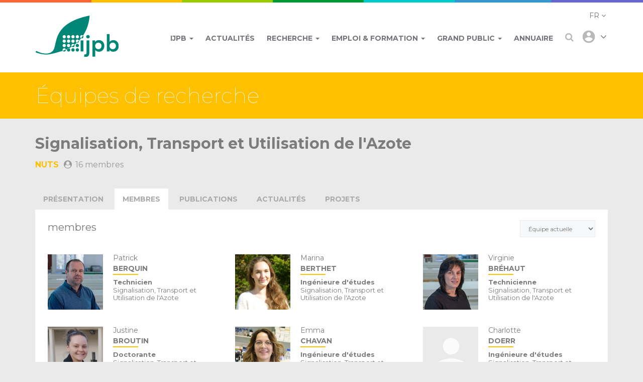

--- FILE ---
content_type: text/html; charset=UTF-8
request_url: https://ijpb.versailles.inrae.fr/equipes-de-recherche/signalisation-transport-et-utilisation-de-lazote/membres
body_size: 5382
content:
<!DOCTYPE html>
<html lang="fr">
<head>
    <meta charset="UTF-8">
    <meta http-equiv="X-UA-Compatible" content="IE=edge">
    <meta name="viewport" content="width=device-width, initial-scale=1.0">
    <title>
            Signalisation, Transport et Utilisation de l&#039;Azote : membres - IJPB
    </title>
    <meta name="description" content="Institut Jean-Pierre Bourgin - IJPB">
                    <link rel="apple-touch-icon" sizes="57x57" href="https://ijpb.versailles.inrae.fr/favicon/apple_icon_57x57/uploads/2021/03/09/favicon.jpg">
        <link rel="apple-touch-icon" sizes="60x60" href="https://ijpb.versailles.inrae.fr/favicon/apple_icon_60x60/uploads/2021/03/09/favicon.jpg">
        <link rel="apple-touch-icon" sizes="72x72" href="https://ijpb.versailles.inrae.fr/favicon/apple_icon_72x72/uploads/2021/03/09/favicon.jpg">
        <link rel="apple-touch-icon" sizes="76x76" href="https://ijpb.versailles.inrae.fr/favicon/apple_icon_76x76/uploads/2021/03/09/favicon.jpg">
        <link rel="apple-touch-icon" sizes="114x114" href="https://ijpb.versailles.inrae.fr/favicon/apple_icon_114x114/uploads/2021/03/09/favicon.jpg">
        <link rel="apple-touch-icon" sizes="120x120" href="https://ijpb.versailles.inrae.fr/favicon/apple_icon_120x120/uploads/2021/03/09/favicon.jpg">
        <link rel="apple-touch-icon" sizes="144x144" href="https://ijpb.versailles.inrae.fr/favicon/apple_icon_144x144/uploads/2021/03/09/favicon.jpg">
        <link rel="apple-touch-icon" sizes="152x152" href="https://ijpb.versailles.inrae.fr/favicon/apple_icon_152x152/uploads/2021/03/09/favicon.jpg">
        <link rel="apple-touch-icon" sizes="180x180" href="https://ijpb.versailles.inrae.fr/favicon/apple_icon_180x180/uploads/2021/03/09/favicon.jpg">
        <link rel="icon" type="image/png" sizes="192x192" href="https://ijpb.versailles.inrae.fr/favicon/android_icon_192x192/uploads/2021/03/09/favicon.jpg">
        <link rel="icon" type="image/png" sizes="32x32" href="https://ijpb.versailles.inrae.fr/favicon/favicon_32x32/uploads/2021/03/09/favicon.jpg">
        <link rel="icon" type="image/png" sizes="96x96" href="https://ijpb.versailles.inrae.fr/favicon/favicon_96x96/uploads/2021/03/09/favicon.jpg">
        <link rel="icon" type="image/png" sizes="16x16" href="https://ijpb.versailles.inrae.fr/favicon/favicon_16x16/uploads/2021/03/09/favicon.jpg">
        <meta name="msapplication-TileImage" content="https://ijpb.versailles.inrae.fr/favicon/apple_icon_144x144/uploads/2021/03/09/favicon.jpg">
        <link rel="manifest" href="/manifest.json">
    <meta name="msapplication-TileColor" content="#ffffff">
    <meta name="msapplication-TileImage" content="/ms-icon-144x144.png">
    <meta name="theme-color" content="#ffffff">
    <link href="https://maxcdn.bootstrapcdn.com/font-awesome/4.7.0/css/font-awesome.min.css" rel="stylesheet">
            <link href="/js/simplebar/simplebar.css" rel="stylesheet">
            <link rel="stylesheet" href="/build/public.cc7e1d93.css">
    
        <script type="text/javascript" src="//cdnjs.cloudflare.com/ajax/libs/modernizr/2.8.3/modernizr.min.js"></script>
</head>
<body >
                                                        <header id="header">
    <div class="container">
        <nav class="navbar navbar-default media">
            <div class="navbar-header media-left">
                <button type="button" class="navbar-toggle" data-toggle="collapse"
                        data-target=".navbar-header-collapse">
                    <span class="sr-only">Navigation</span>
                    <span class="icon-bar"></span>
                    <span class="icon-bar"></span>
                    <span class="icon-bar"></span>
                </button>
                <a class="navbar-brand" href="/">
                    <img src="/img/logo.png" alt="IJPB">
                </a>
            </div>
            <div class="media-body">
                <div class="lang-dropdown header-user-dropdown dropdown">
                    <a class="dropdown-toggle" href="#" id="lang-dropdown" data-toggle="dropdown" role="button"
                       aria-haspopup="true" aria-expanded="false">
                        <span>FR</span> <i class="fa fa-angle-down"></i>
                    </a>
                                            <ul class="dropdown-menu dropdown-menu-right" aria-labelledby="lang-dropdown">
                            <li>
                                                                                                                                    <a href="/en/research-teams/nitrogen-use-transport-and-signaling/members">
                                    EN
                                </a>
                            </li>
                        </ul>
                                    </div>
                <div class="collapse navbar-collapse navbar-header-collapse">
                    <ul class="nav navbar-nav main-nav">
                                    <li class="main-nav-dropdown dropdown menu-green">
            <a href="#" data-toggle="dropdown" class="dropdown-toggle" aria-haspopup="true">
                <span>IJPB</span>
                <span class="caret"></span>
            </a>
            <ul role="menu" class="dropdown-menu">
                                    <li class="">
                        <a href="/page/qui-sommes-nous">Qui sommes-nous ?</a>
                    </li>
                                    <li class="">
                        <a href="/page/nos-valeurs">Nos valeurs</a>
                    </li>
                                    <li class="">
                        <a href="/page/organisation">Organisation</a>
                    </li>
                                    <li class="">
                        <a href="/poles-de-recherche/services-communs/presentation">Services Communs</a>
                    </li>
                                    <li class="">
                        <a href="/page/partenariats">Partenariats</a>
                    </li>
                                    <li class="">
                        <a href="/page/productions">Productions</a>
                    </li>
                            </ul>
        </li>
                <li class="menu-green">
            <a href="/actualites/">
                <span>Actualités</span>
            </a>
        </li>
                <li class="main-nav-dropdown dropdown menu-green">
            <a href="#" data-toggle="dropdown" class="dropdown-toggle" aria-haspopup="true">
                <span>Recherche</span>
                <span class="caret"></span>
            </a>
            <ul role="menu" class="dropdown-menu">
                                    <li class="">
                        <a href="/poles-de-recherche">Pôles de recherche</a>
                    </li>
                                    <li class="">
                        <a href="/equipes-de-recherche">Equipes de recherche</a>
                    </li>
                                    <li class="">
                        <a href="/poles-de-recherche/plateformes/presentation">Plateformes</a>
                    </li>
                                    <li class="">
                        <a href="/equipes-de-recherche/publications/toutes">Publications</a>
                    </li>
                            </ul>
        </li>
                <li class="main-nav-dropdown dropdown menu-green">
            <a href="#" data-toggle="dropdown" class="dropdown-toggle" aria-haspopup="true">
                <span>Emploi &amp; formation</span>
                <span class="caret"></span>
            </a>
            <ul role="menu" class="dropdown-menu">
                                    <li class="">
                        <a href="/actualites/?news_search%5Byear%5D=&amp;news_search%5Bcategory%5D=13&amp;news_search%5Blimit%5D=10">Offres d&#039;emploi</a>
                    </li>
                                    <li class="">
                        <a href="/page/enseignements">Enseignements</a>
                    </li>
                            </ul>
        </li>
                <li class="main-nav-dropdown dropdown menu-green">
            <a href="#" data-toggle="dropdown" class="dropdown-toggle" aria-haspopup="true">
                <span>Grand public</span>
                <span class="caret"></span>
            </a>
            <ul role="menu" class="dropdown-menu">
                                    <li class="">
                        <a href="/page/missions-et-actions">Missions et actions</a>
                    </li>
                                    <li class="">
                        <a href="/actualites/?news_search%5Byear%5D=&amp;news_search%5Bcategory%5D=10&amp;news_search%5Blimit%5D=10">Actualités</a>
                    </li>
                            </ul>
        </li>
                <li class="menu-green">
            <a href="/annuaire/">
                <span>Annuaire</span>
            </a>
        </li>
    
                        <li class="search-navbar-item header-user-search">
                            <form id="search-form" class="navbar-form" role="search" _lpchecked="1"
                                  data-search-url="/search/TYPE/QUERY">
                                <div class="input-group">
                                    <input id="search-input" type="text" class="form-control" placeholder="Votre recherche..."
                                       value=""
                                    >
                                    <div class="input-group-btn">
                                        <button class="btn btn-default" type="submit"><i class="fa fa-search"></i>
                                        </button>
                                    </div>
                                </div>
                            </form>
                            <a href="#">
                                <i class="fa fa-search"></i>
                            </a>
                        </li>
                        <li class="user-navbar-item">
                            <div class="header-user-dropdown dropdown">
                                <a class="dropdown-toggle" href="#" id="header-user-dropdown" data-toggle="dropdown"
                                   role="button" aria-haspopup="true" aria-expanded="false">
                                    <span class="media">
                                        <span class="media-left">
                                            <img class="img-circle" src="/img/user-s.png" alt="">
                                        </span>
                                        <span class="media-body">
                                            <i class="fa fa-angle-down"></i>
                                        </span>
                                    </span>
                                </a>
                                <ul class="dropdown-menu dropdown-menu-right" aria-labelledby="header-user-dropdown">
                                                                            <li>
                                            <a class="media" href="/extranet/login">
                                                <span class="media-left">
                                                    <i class="fa fa-user"></i>
                                                </span>
                                                <span class="media-body">S'identifier</span>
                                            </a>
                                        </li>
                                                                    </ul>
                            </div>
                        </li>
                    </ul>
                </div>
            </div>
        </nav>
    </div>
</header>
    <main id="main" >
            <div class="section bg-yellow section-title">
        <div class="container">
            <h1 class="page-title">
                Équipes de recherche
            </h1>
        </div>
    </div>
    <div class="container">
        <div class="pst-wrapper">
            <h1 class="page-title-sub-name">
                Signalisation, Transport et Utilisation de l&#039;Azote
            </h1>
            <h3 class="ptsn-description ptsn-description-yellow">
                                    <strong>NUTS</strong>
                                                    <span>
                        <i class="fa fa-user-circle"></i>
                        16
                        membres

                    </span>
                
                            </h3>
        </div>
        <div role="tabpanel" class="simple-tabs" data-simplebar="true" data-simplebar-auto-hide="false" data-simplebar-force-visible="true">
            <ul class="nav nav-tabs content-nav-tabs" role="tablist">
                                    <li >
                        <a href="/equipes-de-recherche/signalisation-transport-et-utilisation-de-lazote/presentation">
                            présentation
                        </a>
                    </li>
                                    <li class="active">
                        <a href="/equipes-de-recherche/signalisation-transport-et-utilisation-de-lazote/membres">
                            membres
                        </a>
                    </li>
                                    <li >
                        <a href="/equipes-de-recherche/signalisation-transport-et-utilisation-de-lazote/publications">
                            publications
                        </a>
                    </li>
                                    <li >
                        <a href="/equipes-de-recherche/signalisation-transport-et-utilisation-de-lazote/actualites">
                            actualités
                        </a>
                    </li>
                                    <li >
                        <a href="/equipes-de-recherche/signalisation-transport-et-utilisation-de-lazote/projets">
                            projets
                        </a>
                    </li>
                            </ul>
        </div>
    </div>
                    <div class="container ">
                        <div class="content">
                    <form name="company_profile_member_filter" method="get">
    <div class="person-container">
        <div class="row">
            <div class="col-sm-6">
                                <div class="article-count-title article-count-title-yellow">
    membres

    </div>
            </div>
            <div class="col-sm-6">
                <div class="article-row-inline-filter form-inline">
                    <select id="company_profile_member_filter_type" name="company_profile_member_filter[type]" class="form-control"><option value="current" selected="selected">Équipe actuelle</option><option value="old">Anciens membres</option><option value="all">Tous</option></select>
                </div>
            </div>
        </div>
        <div class="person-list person-list-yellow">
                                            <div class="person-item">
                    <div class="media-left">
                                                                                                                                <a href="/annuaire/presentation/patrick-berquin">
                                <img src="https://ijpb.versailles.inrae.fr/media/cache/public_person_profile_small/uploads/2020/03/10/115938v.jpg" alt="Patrick  Berquin">
                            </a>
                                            </div>
                    <div class="media-body">
                                                    <a class="pi-name"
                               href="/annuaire/presentation/patrick-berquin">
                                Patrick <br>
                                <span>Berquin</span>
                            </a>
                                                <div class="pi-content">
                                                                                                                                                        <strong>Technicien</strong>
                                                                <span>Signalisation, Transport et Utilisation de l&#039;Azote</span>
                                                    </div>
                    </div>
                </div>
                                            <div class="person-item">
                    <div class="media-left">
                                                                                                                                <a href="/annuaire/presentation/marina-berthet">
                                <img src="https://ijpb.versailles.inrae.fr/media/cache/public_person_profile_small/uploads/2023/11/29/marina-berthet-p1120576.jpg" alt="Marina Berthet">
                            </a>
                                            </div>
                    <div class="media-body">
                                                    <a class="pi-name"
                               href="/annuaire/presentation/marina-berthet">
                                Marina<br>
                                <span>Berthet</span>
                            </a>
                                                <div class="pi-content">
                                                                                                                                                        <strong>Ingénieure d&#039;études</strong>
                                                                <span>Signalisation, Transport et Utilisation de l&#039;Azote</span>
                                                    </div>
                    </div>
                </div>
                                            <div class="person-item">
                    <div class="media-left">
                                                                                                                                <a href="/annuaire/presentation/virginie-brehaut">
                                <img src="https://ijpb.versailles.inrae.fr/media/cache/public_person_profile_small/uploads/2020/03/10/17959w.jpg" alt="Virginie Bréhaut">
                            </a>
                                            </div>
                    <div class="media-body">
                                                    <a class="pi-name"
                               href="/annuaire/presentation/virginie-brehaut">
                                Virginie<br>
                                <span>Bréhaut</span>
                            </a>
                                                <div class="pi-content">
                                                                                                                                                        <strong>Technicienne</strong>
                                                                <span>Signalisation, Transport et Utilisation de l&#039;Azote</span>
                                                    </div>
                    </div>
                </div>
                                            <div class="person-item">
                    <div class="media-left">
                                                                                                                                <a href="/annuaire/presentation/justine-broutin">
                                <img src="https://ijpb.versailles.inrae.fr/media/cache/public_person_profile_small/uploads/2025/03/06/justine-broutin-2.jpg" alt="Justine Broutin">
                            </a>
                                            </div>
                    <div class="media-body">
                                                    <a class="pi-name"
                               href="/annuaire/presentation/justine-broutin">
                                Justine<br>
                                <span>Broutin</span>
                            </a>
                                                <div class="pi-content">
                                                                                                                                                        <strong>Doctorante</strong>
                                                                <span>Signalisation, Transport et Utilisation de l&#039;Azote</span>
                                                    </div>
                    </div>
                </div>
                                            <div class="person-item">
                    <div class="media-left">
                                                                                                                                <a href="/annuaire/presentation/emma-chavan">
                                <img src="https://ijpb.versailles.inrae.fr/media/cache/public_person_profile_small/uploads/2024/03/07/emma-chavan-img-0639.jpg" alt="Emma Chavan">
                            </a>
                                            </div>
                    <div class="media-body">
                                                    <a class="pi-name"
                               href="/annuaire/presentation/emma-chavan">
                                Emma<br>
                                <span>Chavan</span>
                            </a>
                                                <div class="pi-content">
                                                                                                                                                        <strong>Ingénieure d&#039;études</strong>
                                                                <span>Signalisation, Transport et Utilisation de l&#039;Azote</span>
                                                    </div>
                    </div>
                </div>
                                            <div class="person-item">
                    <div class="media-left">
                                                                                                                                <a href="/annuaire/presentation/charlotte-doerr">
                                <img src="/img/person-placeholder.gif" alt="Charlotte Doerr">
                            </a>
                                            </div>
                    <div class="media-body">
                                                    <a class="pi-name"
                               href="/annuaire/presentation/charlotte-doerr">
                                Charlotte<br>
                                <span>Doerr</span>
                            </a>
                                                <div class="pi-content">
                                                                                                                                                        <strong>Ingénieure d&#039;études</strong>
                                                                <span>Signalisation, Transport et Utilisation de l&#039;Azote</span>
                                                    </div>
                    </div>
                </div>
                                            <div class="person-item">
                    <div class="media-left">
                                                                                                                                <a href="/annuaire/presentation/sylvie-ferrario-mery">
                                <img src="https://ijpb.versailles.inrae.fr/media/cache/public_person_profile_small/uploads/2020/03/10/10098b.jpg" alt="Sylvie Ferrario-Méry">
                            </a>
                                            </div>
                    <div class="media-body">
                                                    <a class="pi-name"
                               href="/annuaire/presentation/sylvie-ferrario-mery">
                                Sylvie<br>
                                <span>Ferrario-Méry</span>
                            </a>
                                                <div class="pi-content">
                                                                                                                                                        <strong>Chargée de recherche</strong>
                                                                <span>Signalisation, Transport et Utilisation de l&#039;Azote</span>
                                                    </div>
                    </div>
                </div>
                                            <div class="person-item">
                    <div class="media-left">
                                                                                                                                <a href="/annuaire/presentation/thomas-girin">
                                <img src="https://ijpb.versailles.inrae.fr/media/cache/public_person_profile_small/uploads/2020/03/10/85983k.jpg" alt="Thomas Girin">
                            </a>
                                            </div>
                    <div class="media-body">
                                                    <a class="pi-name"
                               href="/annuaire/presentation/thomas-girin">
                                Thomas<br>
                                <span>Girin</span>
                            </a>
                                                <div class="pi-content">
                                                                                                                                                        <strong>Chargé de recherche</strong>
                                                                <span>Signalisation, Transport et Utilisation de l&#039;Azote</span>
                                                    </div>
                    </div>
                </div>
                                            <div class="person-item">
                    <div class="media-left">
                                                                                                                                <a href="/annuaire/presentation/isabelle-jehanno">
                                <img src="https://ijpb.versailles.inrae.fr/media/cache/public_person_profile_small/uploads/2020/03/10/13980w.jpg" alt="Isabelle Jéhanno">
                            </a>
                                            </div>
                    <div class="media-body">
                                                    <a class="pi-name"
                               href="/annuaire/presentation/isabelle-jehanno">
                                Isabelle<br>
                                <span>Jéhanno</span>
                            </a>
                                                <div class="pi-content">
                                                                                                                                                        <strong>Technicienne</strong>
                                                                <span>Signalisation, Transport et Utilisation de l&#039;Azote</span>
                                                    </div>
                    </div>
                </div>
                                            <div class="person-item">
                    <div class="media-left">
                                                                                                                                <a href="/annuaire/presentation/zsolt-kelemen">
                                <img src="https://ijpb.versailles.inrae.fr/media/cache/public_person_profile_small/uploads/2020/03/10/100295r.jpg" alt="Zsolt Kelemen">
                            </a>
                                            </div>
                    <div class="media-body">
                                                    <a class="pi-name"
                               href="/annuaire/presentation/zsolt-kelemen">
                                Zsolt<br>
                                <span>Kelemen</span>
                            </a>
                                                <div class="pi-content">
                                                                                                                                                        <strong>Ingénieur d&#039;études</strong>
                                                                <span>Signalisation, Transport et Utilisation de l&#039;Azote</span>
                                                    </div>
                    </div>
                </div>
                                            <div class="person-item">
                    <div class="media-left">
                                                                                                                                <a href="/annuaire/presentation/anne-krapp">
                                <img src="https://ijpb.versailles.inrae.fr/media/cache/public_person_profile_small/uploads/2023/02/08/anne-krapp-img-0474b.jpg" alt="Anne Krapp">
                            </a>
                                            </div>
                    <div class="media-body">
                                                    <a class="pi-name"
                               href="/annuaire/presentation/anne-krapp">
                                Anne<br>
                                <span>Krapp</span>
                            </a>
                                                <div class="pi-content">
                                                                                                                                                        <strong>Directrice de recherche</strong>
                                                                <span>Signalisation, Transport et Utilisation de l&#039;Azote</span>
                                                    </div>
                    </div>
                </div>
                                            <div class="person-item">
                    <div class="media-left">
                                                                                                                                <a href="/annuaire/presentation/samuel-laurent">
                                <img src="https://ijpb.versailles.inrae.fr/media/cache/public_person_profile_small/uploads/2023/11/29/samuel-laurent-img-3712.jpg" alt="Samuel Laurent">
                            </a>
                                            </div>
                    <div class="media-body">
                                                    <a class="pi-name"
                               href="/annuaire/presentation/samuel-laurent">
                                Samuel<br>
                                <span>Laurent</span>
                            </a>
                                                <div class="pi-content">
                                                                                                                                                        <strong>Doctorant</strong>
                                                                <span>Signalisation, Transport et Utilisation de l&#039;Azote</span>
                                                    </div>
                    </div>
                </div>
                                            <div class="person-item">
                    <div class="media-left">
                                                                                                                                <a href="/annuaire/presentation/anne-sophie-leprince">
                                <img src="https://ijpb.versailles.inrae.fr/media/cache/public_person_profile_small/uploads/2020/03/10/139786r.jpg" alt="Anne Sophie Leprince">
                            </a>
                                            </div>
                    <div class="media-body">
                                                    <a class="pi-name"
                               href="/annuaire/presentation/anne-sophie-leprince">
                                Anne Sophie<br>
                                <span>Leprince</span>
                            </a>
                                                <div class="pi-content">
                                                                                                                                                        <strong>Maître de conférences</strong>
                                                                <span>Signalisation, Transport et Utilisation de l&#039;Azote</span>
                                                    </div>
                    </div>
                </div>
                                            <div class="person-item">
                    <div class="media-left">
                                                                                                                                <a href="/annuaire/presentation/christian-meyer">
                                <img src="https://ijpb.versailles.inrae.fr/media/cache/public_person_profile_small/uploads/2020/03/10/10667v.jpg" alt="Christian Meyer">
                            </a>
                                            </div>
                    <div class="media-body">
                                                    <a class="pi-name"
                               href="/annuaire/presentation/christian-meyer">
                                Christian<br>
                                <span>Meyer</span>
                            </a>
                                                <div class="pi-content">
                                                                                                                                                        <strong>Directeur de recherche</strong>
                                                                <span>Signalisation, Transport et Utilisation de l&#039;Azote</span>
                                                    </div>
                    </div>
                </div>
                                            <div class="person-item">
                    <div class="media-left">
                                                                                                                                <a href="/annuaire/presentation/benjamin-ourliac">
                                <img src="https://ijpb.versailles.inrae.fr/media/cache/public_person_profile_small/uploads/2024/03/25/benjamin-ourliac-img-5723.jpg" alt="Benjamin Ourliac">
                            </a>
                                            </div>
                    <div class="media-body">
                                                    <a class="pi-name"
                               href="/annuaire/presentation/benjamin-ourliac">
                                Benjamin<br>
                                <span>Ourliac</span>
                            </a>
                                                <div class="pi-content">
                                                                                                                                                        <strong>Doctorant</strong>
                                                                <span>Signalisation, Transport et Utilisation de l&#039;Azote</span>
                                                    </div>
                    </div>
                </div>
                                            <div class="person-item">
                    <div class="media-left">
                                                                                                                                <a href="/annuaire/presentation/chrystian-wilk">
                                <img src="https://ijpb.versailles.inrae.fr/media/cache/public_person_profile_small/uploads/2023/09/28/chrystian-wilk-img-3491.jpg" alt="Chrystian Wilk">
                            </a>
                                            </div>
                    <div class="media-body">
                                                    <a class="pi-name"
                               href="/annuaire/presentation/chrystian-wilk">
                                Chrystian<br>
                                <span>Wilk</span>
                            </a>
                                                <div class="pi-content">
                                                                                                                                                        <strong>Etudiant</strong>
                                                                <span>Signalisation, Transport et Utilisation de l&#039;Azote</span>
                                                    </div>
                    </div>
                </div>
                    </div>
    </div>
    </form>
            <a href="/equipes-de-recherche" class="btn btn-outline-default text-uppercase">
            <i class="fa fa-angle-left"></i> Retour
        </a>
        </div>
            </div>
                    </main>
    <footer id="footer">
    <div class="main-footer">
        <div class="container">
            <div class="row">
                <div class="col-md-5 col-sm-6">
                    <div class="row">
                        <div class="col-md-7 ft-main">
                            <img class="img-responsive" src="/img/logo-footer.png" alt="IJPB">
                            <a href="https://ijpb.versailles-saclay.intranet.inrae.fr/" target="_blank"
                                class="btn btn-outline-default btn-transparent text-uppercase mb-20"
                            >
                                Accès intranet
                            </a>
                            <a href="https://hal.inrae.fr/IJPB/" target="_blank"
                                class="btn btn-outline-default btn-transparent text-uppercase mb-20"
                            >
                                Accès HAL IJPB
                            </a>
                        </div>
                        <div class="col-md-5">
                            <div class="ft-copyright">
                                <p>
                                    <strong>
                                    IJPB
                                    </strong><br>
                                    INRAE Centre IdF de Versailles-Saclay<br>
                                    Route de St-Cyr (RD10)<br>
                                    78026 Versailles Cedex<br>
                                    France
                                </p>
                                <p>
                                    <a href="/nous-contacter/">
                                        <i class="fa fa-map-marker"></i>
                                        <span class="underline">
                                            Plan d&#039;accès
                                        </span>
                                    </a>
                                </p>
                            </div>
                        </div>
                    </div>
                </div>
                <div class="col-md-7 col-sm-6">
                    <div class="row">
                        <div class="col-md-4">
                            <div class="ft-sitemap">
                                <p>
                                    <strong>Nous contacter </strong><br>
                                    Tel : +33(0)1 30 83 30 00<br>
                                    Fax : +33(0)1 30 83 33 19<br>
                                    <a href="mailto:contact-ijpb@inrae.fr">contact-ijpb@inrae.fr</a>
                                </p>
                                <p>
                                    Du lundi au vendredi<br>
                                    de 9h à 12h et de 14h à 17h
                                </p>
                            </div>
                        </div>
                        <div class="col-md-5">
                            <div class="ft-page">
                                                                                                                                                                <ul class="list-unstyled">
                                                                            <li>
                                            <a href="/">Accueil</a>
                                        </li>
                                                                            <li>
                                            <a href="/page/qui-sommes-nous">L&#039;institut Jean-Pierre Bourgin</a>
                                        </li>
                                                                            <li>
                                            <a href="/equipes-de-recherche">Recherche</a>
                                        </li>
                                                                            <li>
                                            <a href="/page/enseignements">Emploi &amp; formation</a>
                                        </li>
                                                                            <li>
                                            <a href="/page/missions-et-actions">Grand public</a>
                                        </li>
                                                                            <li>
                                            <a href="/annuaire/">Annuaire</a>
                                        </li>
                                                                            <li>
                                            <a href="/nous-contacter/">Nous contacter</a>
                                        </li>
                                                                    </ul>
                            </div>
                        </div>
                        <div class="col-md-3">
                            <div class="ft-social">
                                                                <ul class="list-inline text-right-md">
                                                                            <li>
                                            <a href="https://twitter.com/ijpb_fr" target="_blank">
                                                <i class="fa fa-twitter"></i>
                                            </a>
                                        </li>
                                                                    </ul>
                            </div>
                        </div>
                    </div>
                </div>
            </div>
        </div>
    </div>
    <div class="sub-footer">
        <div class="container">
            <div class="logo-ft">
                <a href=""><img class="img-responsive-ib" src="/img/rf-ft.png" alt=""></a>
                <a href=""><img class="img-responsive-ib" src="/img/inra-ft.jpg" alt=""></a>
                <a href=""><img class="img-responsive-ib" src="/img/agro-ft.jpg" alt=""></a>
                <a href=""><img class="img-responsive-ib" src="/img/universite-ft.jpg" alt=""></a>
            </div>
            IJPB | Institut Jean-Pierre Bourgin, une unité de recherche d’INRAE © Tous droits réservés |
                        <a href="/page/mentions-legales">Mentions légales</a>
        </div>
    </div>
</footer>
    <script
            src="https://code.jquery.com/jquery-1.12.4.min.js"
            integrity="sha256-ZosEbRLbNQzLpnKIkEdrPv7lOy9C27hHQ+Xp8a4MxAQ="
            crossorigin="anonymous"></script>
    <script src="/build/runtime.b05c9ea2.js" defer></script><script src="/build/56.ec02fead.js" defer></script><script src="/build/683.5ac961c6.js" defer></script><script src="/build/749.78df2aef.js" defer></script><script src="/build/public.83483cf8.js" defer></script>
                
    <!--[if lt IE 9]>
    <script type="text/javascript" src="/js/respond.min.js"></script>
    <![endif]-->
    <!--[if lt IE 10]>
    <script type="text/javascript" src="/js/jquery.placeholder.min.js"></script>
    <script type="text/javascript">
        jQuery(document).ready(function ($) {
            $('input, textarea').placeholder();
        });
    </script>
    <![endif]-->

    <script type="text/javascript">
        $(function() {
            $('.header-user-search a').click(function(e) {
                $(this).parent().toggleClass('open');
            });
            $('#search-form').submit(function(e){
                e.preventDefault();
                reloadSearch();
            });
        });

        function reloadSearch() {
          let searchUrl = $('#search-form').data('search-url');
          const type = $('#search_filter_type').val() ? $('#search_filter_type').val() : 'all';
          const order = $('#search_filter_filter').val() ? $('#search_filter_filter').val() : 'date_desc';
          searchUrl = searchUrl.replace('QUERY', $('#search-input').val()).replace('TYPE', type);
          window.location = searchUrl + '?filter=' + order;
        }
    </script>
        <script>
      $("form[name='company_profile_member_filter'] select").change(function (e) {
        $("form[name='company_profile_member_filter']").submit();
      });
    </script>
    </body>
</html>


--- FILE ---
content_type: text/css
request_url: https://ijpb.versailles.inrae.fr/build/public.cc7e1d93.css
body_size: 34780
content:
@charset "UTF-8";@import url(https://fonts.googleapis.com/css?family=Montserrat:100,300,400,600,700);.select2-container--default .select2-selection--multiple .select2-selection__placeholder{color:#999;float:left;margin-top:5px}.select2-container--default[dir=rtl] .select2-selection--multiple .select2-search--inline,.select2-container--default[dir=rtl] .select2-selection--multiple .select2-selection__choice,.select2-container--default[dir=rtl] .select2-selection--multiple .select2-selection__placeholder{float:right}.select2-container{box-sizing:border-box;display:inline-block;margin:0;position:relative;vertical-align:middle}.select2-container .select2-selection--single{box-sizing:border-box;cursor:pointer;display:block;height:28px;user-select:none;-webkit-user-select:none}.select2-container .select2-selection--single .select2-selection__rendered{display:block;overflow:hidden;padding-left:8px;padding-right:20px;text-overflow:ellipsis;white-space:nowrap}.select2-container .select2-selection--single .select2-selection__clear{position:relative}.select2-container[dir=rtl] .select2-selection--single .select2-selection__rendered{padding-left:20px;padding-right:8px}.select2-container .select2-selection--multiple{box-sizing:border-box;cursor:pointer;display:block;min-height:32px;user-select:none;-webkit-user-select:none}.select2-container .select2-selection--multiple .select2-selection__rendered{display:inline-block;overflow:hidden;padding-left:8px;text-overflow:ellipsis;white-space:nowrap}.select2-container .select2-search--inline{float:left}.select2-container .select2-search--inline .select2-search__field{border:none;box-sizing:border-box;font-size:100%;margin-top:5px;padding:0}.select2-container .select2-search--inline .select2-search__field::-webkit-search-cancel-button{-webkit-appearance:none}.select2-dropdown{background-color:#fff;border:1px solid #aaa;border-radius:4px;box-sizing:border-box;display:block;left:-100000px;position:absolute;width:100%;z-index:1051}.select2-results{display:block}.select2-results__options{list-style:none;margin:0;padding:0}.select2-results__option{padding:6px;user-select:none;-webkit-user-select:none}.select2-results__option[aria-selected]{cursor:pointer}.select2-container--open .select2-dropdown{left:0}.select2-container--open .select2-dropdown--above{border-bottom:none;border-bottom-left-radius:0;border-bottom-right-radius:0}.select2-container--open .select2-dropdown--below{border-top:none;border-top-left-radius:0;border-top-right-radius:0}.select2-search--dropdown{display:block;padding:4px}.select2-search--dropdown .select2-search__field{box-sizing:border-box;padding:4px;width:100%}.select2-search--dropdown .select2-search__field::-webkit-search-cancel-button{-webkit-appearance:none}.select2-search--dropdown.select2-search--hide{display:none}.select2-close-mask{background-color:#fff;border:0;display:block;filter:alpha(opacity=0);height:auto;left:0;margin:0;min-height:100%;min-width:100%;opacity:0;padding:0;position:fixed;top:0;width:auto;z-index:99}.select2-hidden-accessible{clip:rect(0 0 0 0)!important;border:0!important;-webkit-clip-path:inset(50%)!important;clip-path:inset(50%)!important;height:1px!important;overflow:hidden!important;padding:0!important;position:absolute!important;white-space:nowrap!important;width:1px!important}.select2-container--default .select2-selection--single{border:1px solid #aaa;border-radius:4px}.select2-container--default .select2-selection--single .select2-selection__rendered{color:#444;line-height:28px}.select2-container--default .select2-selection--single .select2-selection__clear{cursor:pointer;float:right;font-weight:700}.select2-container--default .select2-selection--single .select2-selection__placeholder{color:#999}.select2-container--default .select2-selection--single .select2-selection__arrow{height:26px;position:absolute;right:1px;top:1px;width:20px}.select2-container--default .select2-selection--single .select2-selection__arrow b{border-color:#888 transparent transparent;border-style:solid;border-width:5px 4px 0;height:0;left:50%;margin-left:-4px;margin-top:-2px;position:absolute;width:0}.select2-container--default[dir=rtl] .select2-selection--single .select2-selection__clear{float:left}.select2-container--default[dir=rtl] .select2-selection--single .select2-selection__arrow{left:1px;right:auto}.select2-container--default.select2-container--disabled .select2-selection--single{background-color:#eee;cursor:default}.select2-container--default.select2-container--disabled .select2-selection--single .select2-selection__clear{display:none}.select2-container--default.select2-container--open .select2-selection--single .select2-selection__arrow b{border-color:transparent transparent #888;border-width:0 4px 5px}.select2-container--default .select2-selection--multiple{background-color:#fff;border:1px solid #aaa;border-radius:4px;cursor:text}.select2-container--default .select2-selection--multiple .select2-selection__rendered{box-sizing:border-box;list-style:none;margin:0;padding:0 5px;width:100%}.select2-container--default .select2-selection--multiple .select2-selection__rendered li{list-style:none}.select2-container--default .select2-selection--multiple .select2-selection__clear{cursor:pointer;float:right;font-weight:700;margin-right:10px;margin-top:5px;padding:1px}.select2-container--default .select2-selection--multiple .select2-selection__choice{background-color:#e4e4e4;border:1px solid #aaa;border-radius:4px;cursor:default;float:left;margin-right:5px;padding:0 5px}.select2-container--default .select2-selection--multiple .select2-selection__choice__remove{color:#999;cursor:pointer;display:inline-block;font-weight:700;margin-right:2px}.select2-container--default .select2-selection--multiple .select2-selection__choice__remove:hover{color:#333}.select2-container--default[dir=rtl] .select2-selection--multiple .select2-search--inline,.select2-container--default[dir=rtl] .select2-selection--multiple .select2-selection__choice{float:right}.select2-container--default[dir=rtl] .select2-selection--multiple .select2-selection__choice{margin-left:5px;margin-right:auto}.select2-container--default[dir=rtl] .select2-selection--multiple .select2-selection__choice__remove{margin-left:2px;margin-right:auto}.select2-container--default.select2-container--focus .select2-selection--multiple{border:1px solid #000;outline:0}.select2-container--default.select2-container--disabled .select2-selection--multiple{background-color:#eee;cursor:default}.select2-container--default.select2-container--disabled .select2-selection__choice__remove{display:none}.select2-container--default.select2-container--open.select2-container--above .select2-selection--multiple,.select2-container--default.select2-container--open.select2-container--above .select2-selection--single{border-top-left-radius:0;border-top-right-radius:0}.select2-container--default.select2-container--open.select2-container--below .select2-selection--multiple,.select2-container--default.select2-container--open.select2-container--below .select2-selection--single{border-bottom-left-radius:0;border-bottom-right-radius:0}.select2-container--default .select2-search--dropdown .select2-search__field{border:1px solid #aaa}.select2-container--default .select2-search--inline .select2-search__field{-webkit-appearance:textfield;background:transparent;border:none;box-shadow:none;outline:0}.select2-container--default .select2-results>.select2-results__options{max-height:200px;overflow-y:auto}.select2-container--default .select2-results__option[role=group]{padding:0}.select2-container--default .select2-results__option[aria-disabled=true]{color:#999}.select2-container--default .select2-results__option[aria-selected=true]{background-color:#ddd}.select2-container--default .select2-results__option .select2-results__option{padding-left:1em}.select2-container--default .select2-results__option .select2-results__option .select2-results__group{padding-left:0}.select2-container--default .select2-results__option .select2-results__option .select2-results__option{margin-left:-1em;padding-left:2em}.select2-container--default .select2-results__option .select2-results__option .select2-results__option .select2-results__option{margin-left:-2em;padding-left:3em}.select2-container--default .select2-results__option .select2-results__option .select2-results__option .select2-results__option .select2-results__option{margin-left:-3em;padding-left:4em}.select2-container--default .select2-results__option .select2-results__option .select2-results__option .select2-results__option .select2-results__option .select2-results__option{margin-left:-4em;padding-left:5em}.select2-container--default .select2-results__option .select2-results__option .select2-results__option .select2-results__option .select2-results__option .select2-results__option .select2-results__option{margin-left:-5em;padding-left:6em}.select2-container--default .select2-results__option--highlighted[aria-selected]{background-color:#5897fb;color:#fff}.select2-container--default .select2-results__group{cursor:default;display:block;padding:6px}.select2-container--classic .select2-selection--single{background-color:#f7f7f7;background-image:-webkit-linear-gradient(top,#fff 50%,#eee);background-image:-o-linear-gradient(top,#fff 50%,#eee 100%);background-image:linear-gradient(180deg,#fff 50%,#eee);background-repeat:repeat-x;border:1px solid #aaa;border-radius:4px;filter:progid:DXImageTransform.Microsoft.gradient(startColorstr="#FFFFFFFF",endColorstr="#FFEEEEEE",GradientType=0);outline:0}.select2-container--classic .select2-selection--single:focus{border:1px solid #5897fb}.select2-container--classic .select2-selection--single .select2-selection__rendered{color:#444;line-height:28px}.select2-container--classic .select2-selection--single .select2-selection__clear{cursor:pointer;float:right;font-weight:700;margin-right:10px}.select2-container--classic .select2-selection--single .select2-selection__placeholder{color:#999}.select2-container--classic .select2-selection--single .select2-selection__arrow{background-color:#ddd;background-image:-webkit-linear-gradient(top,#eee 50%,#ccc);background-image:-o-linear-gradient(top,#eee 50%,#ccc 100%);background-image:linear-gradient(180deg,#eee 50%,#ccc);background-repeat:repeat-x;border:none;border-bottom-right-radius:4px;border-left:1px solid #aaa;border-top-right-radius:4px;filter:progid:DXImageTransform.Microsoft.gradient(startColorstr="#FFEEEEEE",endColorstr="#FFCCCCCC",GradientType=0);height:26px;position:absolute;right:1px;top:1px;width:20px}.select2-container--classic .select2-selection--single .select2-selection__arrow b{border-color:#888 transparent transparent;border-style:solid;border-width:5px 4px 0;height:0;left:50%;margin-left:-4px;margin-top:-2px;position:absolute;top:50%;width:0}.select2-container--classic[dir=rtl] .select2-selection--single .select2-selection__clear{float:left}.select2-container--classic[dir=rtl] .select2-selection--single .select2-selection__arrow{border:none;border-radius:0;border-bottom-left-radius:4px;border-right:1px solid #aaa;border-top-left-radius:4px;left:1px;right:auto}.select2-container--classic.select2-container--open .select2-selection--single{border:1px solid #5897fb}.select2-container--classic.select2-container--open .select2-selection--single .select2-selection__arrow{background:transparent;border:none}.select2-container--classic.select2-container--open .select2-selection--single .select2-selection__arrow b{border-color:transparent transparent #888;border-width:0 4px 5px}.select2-container--classic.select2-container--open.select2-container--above .select2-selection--single{background-image:-webkit-linear-gradient(top,#fff,#eee 50%);background-image:-o-linear-gradient(top,#fff 0,#eee 50%);background-image:linear-gradient(180deg,#fff 0,#eee 50%);background-repeat:repeat-x;border-top:none;border-top-left-radius:0;border-top-right-radius:0;filter:progid:DXImageTransform.Microsoft.gradient(startColorstr="#FFFFFFFF",endColorstr="#FFEEEEEE",GradientType=0)}.select2-container--classic.select2-container--open.select2-container--below .select2-selection--single{background-image:-webkit-linear-gradient(top,#eee 50%,#fff);background-image:-o-linear-gradient(top,#eee 50%,#fff 100%);background-image:linear-gradient(180deg,#eee 50%,#fff);background-repeat:repeat-x;border-bottom:none;border-bottom-left-radius:0;border-bottom-right-radius:0;filter:progid:DXImageTransform.Microsoft.gradient(startColorstr="#FFEEEEEE",endColorstr="#FFFFFFFF",GradientType=0)}.select2-container--classic .select2-selection--multiple{background-color:#fff;border:1px solid #aaa;border-radius:4px;cursor:text;outline:0}.select2-container--classic .select2-selection--multiple:focus{border:1px solid #5897fb}.select2-container--classic .select2-selection--multiple .select2-selection__rendered{list-style:none;margin:0;padding:0 5px}.select2-container--classic .select2-selection--multiple .select2-selection__clear{display:none}.select2-container--classic .select2-selection--multiple .select2-selection__choice{background-color:#e4e4e4;border:1px solid #aaa;border-radius:4px;cursor:default;float:left;margin-right:5px;margin-top:5px;padding:0 5px}.select2-container--classic .select2-selection--multiple .select2-selection__choice__remove{color:#888;cursor:pointer;display:inline-block;font-weight:700;margin-right:2px}.select2-container--classic .select2-selection--multiple .select2-selection__choice__remove:hover{color:#555}.select2-container--classic[dir=rtl] .select2-selection--multiple .select2-selection__choice{float:right;margin-left:5px;margin-right:auto}.select2-container--classic[dir=rtl] .select2-selection--multiple .select2-selection__choice__remove{margin-left:2px;margin-right:auto}.select2-container--classic.select2-container--open .select2-selection--multiple{border:1px solid #5897fb}.select2-container--classic.select2-container--open.select2-container--above .select2-selection--multiple{border-top:none;border-top-left-radius:0;border-top-right-radius:0}.select2-container--classic.select2-container--open.select2-container--below .select2-selection--multiple{border-bottom:none;border-bottom-left-radius:0;border-bottom-right-radius:0}.select2-container--classic .select2-search--dropdown .select2-search__field{border:1px solid #aaa;outline:0}.select2-container--classic .select2-search--inline .select2-search__field{box-shadow:none;outline:0}.select2-container--classic .select2-dropdown{background-color:#fff;border:1px solid transparent}.select2-container--classic .select2-dropdown--above{border-bottom:none}.select2-container--classic .select2-dropdown--below{border-top:none}.select2-container--classic .select2-results>.select2-results__options{max-height:200px;overflow-y:auto}.select2-container--classic .select2-results__option[role=group]{padding:0}.select2-container--classic .select2-results__option[aria-disabled=true]{color:grey}.select2-container--classic .select2-results__option--highlighted[aria-selected]{background-color:#3875d7;color:#fff}.select2-container--classic .select2-results__group{cursor:default;display:block;padding:6px}.select2-container--classic.select2-container--open .select2-dropdown{border-color:#5897fb}html{-ms-text-size-adjust:100%;-webkit-text-size-adjust:100%;font-family:sans-serif}body{margin:0}article,aside,details,figcaption,figure,footer,header,hgroup,main,menu,nav,section,summary{display:block}audio,canvas,progress,video{display:inline-block;vertical-align:baseline}audio:not([controls]){display:none;height:0}[hidden],template{display:none}a{background-color:transparent}a:active,a:hover{outline:0}abbr[title]{border-bottom:1px dotted}b,strong{font-weight:700}dfn{font-style:italic}h1{font-size:2em;margin:.67em 0}mark{background:#ff0;color:#000}small{font-size:80%}sub,sup{font-size:75%;line-height:0;position:relative;vertical-align:baseline}sup{top:-.5em}sub{bottom:-.25em}img{border:0}svg:not(:root){overflow:hidden}figure{margin:1em 40px}hr{box-sizing:content-box;height:0}pre{overflow:auto}code,kbd,pre,samp{font-family:monospace,monospace;font-size:1em}button,input,optgroup,select,textarea{color:inherit;font:inherit;margin:0}button{overflow:visible}button,select{text-transform:none}button,html input[type=button],input[type=reset],input[type=submit]{-webkit-appearance:button;cursor:pointer}button[disabled],html input[disabled]{cursor:default}button::-moz-focus-inner,input::-moz-focus-inner{border:0;padding:0}input{line-height:normal}input[type=checkbox],input[type=radio]{box-sizing:border-box;padding:0}input[type=number]::-webkit-inner-spin-button,input[type=number]::-webkit-outer-spin-button{height:auto}input[type=search]{-webkit-appearance:textfield;box-sizing:content-box}input[type=search]::-webkit-search-cancel-button,input[type=search]::-webkit-search-decoration{-webkit-appearance:none}fieldset{border:1px solid silver;margin:0 2px;padding:.35em .625em .75em}textarea{overflow:auto}optgroup{font-weight:700}table{border-collapse:collapse;border-spacing:0}td,th{padding:0}

/*! Source: https://github.com/h5bp/html5-boilerplate/blob/master/src/css/main.css */@media print{*,:after,:before{background:transparent!important;box-shadow:none!important;color:#000!important;text-shadow:none!important}a,a:visited{text-decoration:underline}a[href]:after{content:" (" attr(href) ")"}abbr[title]:after{content:" (" attr(title) ")"}a[href^="#"]:after,a[href^="javascript:"]:after{content:""}blockquote,pre{border:1px solid #999;page-break-inside:avoid}thead{display:table-header-group}img,tr{page-break-inside:avoid}img{max-width:100%!important}h2,h3,p{orphans:3;widows:3}h2,h3{page-break-after:avoid}.navbar{display:none}.btn>.caret,.dropup>.btn>.caret{border-top-color:#000!important}.label{border:1px solid #000}.table{border-collapse:collapse!important}.table td,.table th{background-color:#fff!important}.table-bordered td,.table-bordered th{border:1px solid #ddd!important}}@font-face{font-family:Glyphicons Halflings;src:url(/build/fonts/glyphicons-halflings-regular.5be1347c.eot);src:url(/build/fonts/glyphicons-halflings-regular.5be1347c.eot) format("embedded-opentype"),url(/build/fonts/glyphicons-halflings-regular.be810be3.woff2) format("woff2"),url(/build/fonts/glyphicons-halflings-regular.82b1212e.woff) format("woff"),url(/build/fonts/glyphicons-halflings-regular.4692b9ec.ttf) format("truetype"),url(/build/images/glyphicons-halflings-regular.060b2710.svg) format("svg")}.glyphicon{-webkit-font-smoothing:antialiased;-moz-osx-font-smoothing:grayscale;display:inline-block;font-family:Glyphicons Halflings;font-style:normal;font-weight:400;line-height:1;position:relative;top:1px}.glyphicon-asterisk:before{content:"*"}.glyphicon-plus:before{content:"+"}.glyphicon-eur:before,.glyphicon-euro:before{content:"€"}.glyphicon-minus:before{content:"−"}.glyphicon-cloud:before{content:"☁"}.glyphicon-envelope:before{content:"✉"}.glyphicon-pencil:before{content:"✏"}.glyphicon-glass:before{content:"\e001"}.glyphicon-music:before{content:"\e002"}.glyphicon-search:before{content:"\e003"}.glyphicon-heart:before{content:"\e005"}.glyphicon-star:before{content:"\e006"}.glyphicon-star-empty:before{content:"\e007"}.glyphicon-user:before{content:"\e008"}.glyphicon-film:before{content:"\e009"}.glyphicon-th-large:before{content:"\e010"}.glyphicon-th:before{content:"\e011"}.glyphicon-th-list:before{content:"\e012"}.glyphicon-ok:before{content:"\e013"}.glyphicon-remove:before{content:"\e014"}.glyphicon-zoom-in:before{content:"\e015"}.glyphicon-zoom-out:before{content:"\e016"}.glyphicon-off:before{content:"\e017"}.glyphicon-signal:before{content:"\e018"}.glyphicon-cog:before{content:"\e019"}.glyphicon-trash:before{content:"\e020"}.glyphicon-home:before{content:"\e021"}.glyphicon-file:before{content:"\e022"}.glyphicon-time:before{content:"\e023"}.glyphicon-road:before{content:"\e024"}.glyphicon-download-alt:before{content:"\e025"}.glyphicon-download:before{content:"\e026"}.glyphicon-upload:before{content:"\e027"}.glyphicon-inbox:before{content:"\e028"}.glyphicon-play-circle:before{content:"\e029"}.glyphicon-repeat:before{content:"\e030"}.glyphicon-refresh:before{content:"\e031"}.glyphicon-list-alt:before{content:"\e032"}.glyphicon-lock:before{content:"\e033"}.glyphicon-flag:before{content:"\e034"}.glyphicon-headphones:before{content:"\e035"}.glyphicon-volume-off:before{content:"\e036"}.glyphicon-volume-down:before{content:"\e037"}.glyphicon-volume-up:before{content:"\e038"}.glyphicon-qrcode:before{content:"\e039"}.glyphicon-barcode:before{content:"\e040"}.glyphicon-tag:before{content:"\e041"}.glyphicon-tags:before{content:"\e042"}.glyphicon-book:before{content:"\e043"}.glyphicon-bookmark:before{content:"\e044"}.glyphicon-print:before{content:"\e045"}.glyphicon-camera:before{content:"\e046"}.glyphicon-font:before{content:"\e047"}.glyphicon-bold:before{content:"\e048"}.glyphicon-italic:before{content:"\e049"}.glyphicon-text-height:before{content:"\e050"}.glyphicon-text-width:before{content:"\e051"}.glyphicon-align-left:before{content:"\e052"}.glyphicon-align-center:before{content:"\e053"}.glyphicon-align-right:before{content:"\e054"}.glyphicon-align-justify:before{content:"\e055"}.glyphicon-list:before{content:"\e056"}.glyphicon-indent-left:before{content:"\e057"}.glyphicon-indent-right:before{content:"\e058"}.glyphicon-facetime-video:before{content:"\e059"}.glyphicon-picture:before{content:"\e060"}.glyphicon-map-marker:before{content:"\e062"}.glyphicon-adjust:before{content:"\e063"}.glyphicon-tint:before{content:"\e064"}.glyphicon-edit:before{content:"\e065"}.glyphicon-share:before{content:"\e066"}.glyphicon-check:before{content:"\e067"}.glyphicon-move:before{content:"\e068"}.glyphicon-step-backward:before{content:"\e069"}.glyphicon-fast-backward:before{content:"\e070"}.glyphicon-backward:before{content:"\e071"}.glyphicon-play:before{content:"\e072"}.glyphicon-pause:before{content:"\e073"}.glyphicon-stop:before{content:"\e074"}.glyphicon-forward:before{content:"\e075"}.glyphicon-fast-forward:before{content:"\e076"}.glyphicon-step-forward:before{content:"\e077"}.glyphicon-eject:before{content:"\e078"}.glyphicon-chevron-left:before{content:"\e079"}.glyphicon-chevron-right:before{content:"\e080"}.glyphicon-plus-sign:before{content:"\e081"}.glyphicon-minus-sign:before{content:"\e082"}.glyphicon-remove-sign:before{content:"\e083"}.glyphicon-ok-sign:before{content:"\e084"}.glyphicon-question-sign:before{content:"\e085"}.glyphicon-info-sign:before{content:"\e086"}.glyphicon-screenshot:before{content:"\e087"}.glyphicon-remove-circle:before{content:"\e088"}.glyphicon-ok-circle:before{content:"\e089"}.glyphicon-ban-circle:before{content:"\e090"}.glyphicon-arrow-left:before{content:"\e091"}.glyphicon-arrow-right:before{content:"\e092"}.glyphicon-arrow-up:before{content:"\e093"}.glyphicon-arrow-down:before{content:"\e094"}.glyphicon-share-alt:before{content:"\e095"}.glyphicon-resize-full:before{content:"\e096"}.glyphicon-resize-small:before{content:"\e097"}.glyphicon-exclamation-sign:before{content:"\e101"}.glyphicon-gift:before{content:"\e102"}.glyphicon-leaf:before{content:"\e103"}.glyphicon-fire:before{content:"\e104"}.glyphicon-eye-open:before{content:"\e105"}.glyphicon-eye-close:before{content:"\e106"}.glyphicon-warning-sign:before{content:"\e107"}.glyphicon-plane:before{content:"\e108"}.glyphicon-calendar:before{content:"\e109"}.glyphicon-random:before{content:"\e110"}.glyphicon-comment:before{content:"\e111"}.glyphicon-magnet:before{content:"\e112"}.glyphicon-chevron-up:before{content:"\e113"}.glyphicon-chevron-down:before{content:"\e114"}.glyphicon-retweet:before{content:"\e115"}.glyphicon-shopping-cart:before{content:"\e116"}.glyphicon-folder-close:before{content:"\e117"}.glyphicon-folder-open:before{content:"\e118"}.glyphicon-resize-vertical:before{content:"\e119"}.glyphicon-resize-horizontal:before{content:"\e120"}.glyphicon-hdd:before{content:"\e121"}.glyphicon-bullhorn:before{content:"\e122"}.glyphicon-bell:before{content:"\e123"}.glyphicon-certificate:before{content:"\e124"}.glyphicon-thumbs-up:before{content:"\e125"}.glyphicon-thumbs-down:before{content:"\e126"}.glyphicon-hand-right:before{content:"\e127"}.glyphicon-hand-left:before{content:"\e128"}.glyphicon-hand-up:before{content:"\e129"}.glyphicon-hand-down:before{content:"\e130"}.glyphicon-circle-arrow-right:before{content:"\e131"}.glyphicon-circle-arrow-left:before{content:"\e132"}.glyphicon-circle-arrow-up:before{content:"\e133"}.glyphicon-circle-arrow-down:before{content:"\e134"}.glyphicon-globe:before{content:"\e135"}.glyphicon-wrench:before{content:"\e136"}.glyphicon-tasks:before{content:"\e137"}.glyphicon-filter:before{content:"\e138"}.glyphicon-briefcase:before{content:"\e139"}.glyphicon-fullscreen:before{content:"\e140"}.glyphicon-dashboard:before{content:"\e141"}.glyphicon-paperclip:before{content:"\e142"}.glyphicon-heart-empty:before{content:"\e143"}.glyphicon-link:before{content:"\e144"}.glyphicon-phone:before{content:"\e145"}.glyphicon-pushpin:before{content:"\e146"}.glyphicon-usd:before{content:"\e148"}.glyphicon-gbp:before{content:"\e149"}.glyphicon-sort:before{content:"\e150"}.glyphicon-sort-by-alphabet:before{content:"\e151"}.glyphicon-sort-by-alphabet-alt:before{content:"\e152"}.glyphicon-sort-by-order:before{content:"\e153"}.glyphicon-sort-by-order-alt:before{content:"\e154"}.glyphicon-sort-by-attributes:before{content:"\e155"}.glyphicon-sort-by-attributes-alt:before{content:"\e156"}.glyphicon-unchecked:before{content:"\e157"}.glyphicon-expand:before{content:"\e158"}.glyphicon-collapse-down:before{content:"\e159"}.glyphicon-collapse-up:before{content:"\e160"}.glyphicon-log-in:before{content:"\e161"}.glyphicon-flash:before{content:"\e162"}.glyphicon-log-out:before{content:"\e163"}.glyphicon-new-window:before{content:"\e164"}.glyphicon-record:before{content:"\e165"}.glyphicon-save:before{content:"\e166"}.glyphicon-open:before{content:"\e167"}.glyphicon-saved:before{content:"\e168"}.glyphicon-import:before{content:"\e169"}.glyphicon-export:before{content:"\e170"}.glyphicon-send:before{content:"\e171"}.glyphicon-floppy-disk:before{content:"\e172"}.glyphicon-floppy-saved:before{content:"\e173"}.glyphicon-floppy-remove:before{content:"\e174"}.glyphicon-floppy-save:before{content:"\e175"}.glyphicon-floppy-open:before{content:"\e176"}.glyphicon-credit-card:before{content:"\e177"}.glyphicon-transfer:before{content:"\e178"}.glyphicon-cutlery:before{content:"\e179"}.glyphicon-header:before{content:"\e180"}.glyphicon-compressed:before{content:"\e181"}.glyphicon-earphone:before{content:"\e182"}.glyphicon-phone-alt:before{content:"\e183"}.glyphicon-tower:before{content:"\e184"}.glyphicon-stats:before{content:"\e185"}.glyphicon-sd-video:before{content:"\e186"}.glyphicon-hd-video:before{content:"\e187"}.glyphicon-subtitles:before{content:"\e188"}.glyphicon-sound-stereo:before{content:"\e189"}.glyphicon-sound-dolby:before{content:"\e190"}.glyphicon-sound-5-1:before{content:"\e191"}.glyphicon-sound-6-1:before{content:"\e192"}.glyphicon-sound-7-1:before{content:"\e193"}.glyphicon-copyright-mark:before{content:"\e194"}.glyphicon-registration-mark:before{content:"\e195"}.glyphicon-cloud-download:before{content:"\e197"}.glyphicon-cloud-upload:before{content:"\e198"}.glyphicon-tree-conifer:before{content:"\e199"}.glyphicon-tree-deciduous:before{content:"\e200"}.glyphicon-cd:before{content:"\e201"}.glyphicon-save-file:before{content:"\e202"}.glyphicon-open-file:before{content:"\e203"}.glyphicon-level-up:before{content:"\e204"}.glyphicon-copy:before{content:"\e205"}.glyphicon-paste:before{content:"\e206"}.glyphicon-alert:before{content:"\e209"}.glyphicon-equalizer:before{content:"\e210"}.glyphicon-king:before{content:"\e211"}.glyphicon-queen:before{content:"\e212"}.glyphicon-pawn:before{content:"\e213"}.glyphicon-bishop:before{content:"\e214"}.glyphicon-knight:before{content:"\e215"}.glyphicon-baby-formula:before{content:"\e216"}.glyphicon-tent:before{content:"⛺"}.glyphicon-blackboard:before{content:"\e218"}.glyphicon-bed:before{content:"\e219"}.glyphicon-apple:before{content:"\f8ff"}.glyphicon-erase:before{content:"\e221"}.glyphicon-hourglass:before{content:"⌛"}.glyphicon-lamp:before{content:"\e223"}.glyphicon-duplicate:before{content:"\e224"}.glyphicon-piggy-bank:before{content:"\e225"}.glyphicon-scissors:before{content:"\e226"}.glyphicon-bitcoin:before,.glyphicon-btc:before,.glyphicon-xbt:before{content:"\e227"}.glyphicon-jpy:before,.glyphicon-yen:before{content:"¥"}.glyphicon-rub:before,.glyphicon-ruble:before{content:"₽"}.glyphicon-scale:before{content:"\e230"}.glyphicon-ice-lolly:before{content:"\e231"}.glyphicon-ice-lolly-tasted:before{content:"\e232"}.glyphicon-education:before{content:"\e233"}.glyphicon-option-horizontal:before{content:"\e234"}.glyphicon-option-vertical:before{content:"\e235"}.glyphicon-menu-hamburger:before{content:"\e236"}.glyphicon-modal-window:before{content:"\e237"}.glyphicon-oil:before{content:"\e238"}.glyphicon-grain:before{content:"\e239"}.glyphicon-sunglasses:before{content:"\e240"}.glyphicon-text-size:before{content:"\e241"}.glyphicon-text-color:before{content:"\e242"}.glyphicon-text-background:before{content:"\e243"}.glyphicon-object-align-top:before{content:"\e244"}.glyphicon-object-align-bottom:before{content:"\e245"}.glyphicon-object-align-horizontal:before{content:"\e246"}.glyphicon-object-align-left:before{content:"\e247"}.glyphicon-object-align-vertical:before{content:"\e248"}.glyphicon-object-align-right:before{content:"\e249"}.glyphicon-triangle-right:before{content:"\e250"}.glyphicon-triangle-left:before{content:"\e251"}.glyphicon-triangle-bottom:before{content:"\e252"}.glyphicon-triangle-top:before{content:"\e253"}.glyphicon-console:before{content:"\e254"}.glyphicon-superscript:before{content:"\e255"}.glyphicon-subscript:before{content:"\e256"}.glyphicon-menu-left:before{content:"\e257"}.glyphicon-menu-right:before{content:"\e258"}.glyphicon-menu-down:before{content:"\e259"}.glyphicon-menu-up:before{content:"\e260"}*,:after,:before{-webkit-box-sizing:border-box;-moz-box-sizing:border-box;box-sizing:border-box}html{-webkit-tap-highlight-color:rgba(0,0,0,0);font-size:10px}body{background-color:#eaeaea;color:#7c7c7c;font-family:Montserrat,Arial,Helvetica,sans-serif;font-size:14px;line-height:1.428571429}button,input,select,textarea{font-family:inherit;font-size:inherit;line-height:inherit}a{color:#7c7c7c;text-decoration:none}a:focus,a:hover{color:#7c7c7c;text-decoration:underline}a:focus{outline:5px auto -webkit-focus-ring-color;outline-offset:-2px}figure{margin:0}img{vertical-align:middle}.img-responsive{display:block;height:auto;max-width:100%}.img-rounded{border-radius:0}.img-thumbnail{background-color:#eaeaea;border:1px solid #ddd;border-radius:0;display:inline-block;height:auto;line-height:1.428571429;max-width:100%;padding:4px;-webkit-transition:all .2s ease-in-out;-o-transition:all .2s ease-in-out;transition:all .2s ease-in-out}.img-circle{border-radius:50%}hr{border:0;border-top:1px solid #eee;margin-bottom:20px;margin-top:20px}.sr-only{clip:rect(0,0,0,0);border:0;height:1px;margin:-1px;overflow:hidden;padding:0;position:absolute;width:1px}.sr-only-focusable:active,.sr-only-focusable:focus{clip:auto;height:auto;margin:0;overflow:visible;position:static;width:auto}[role=button]{cursor:pointer}.h1,.h2,.h3,.h4,.h5,.h6,h1,h2,h3,h4,h5,h6{color:inherit;font-family:inherit;font-weight:700;line-height:1.1}.h1 .small,.h1 small,.h2 .small,.h2 small,.h3 .small,.h3 small,.h4 .small,.h4 small,.h5 .small,.h5 small,.h6 .small,.h6 small,h1 .small,h1 small,h2 .small,h2 small,h3 .small,h3 small,h4 .small,h4 small,h5 .small,h5 small,h6 .small,h6 small{color:#777;font-weight:400;line-height:1}.h1,.h2,.h3,h1,h2,h3{margin-bottom:10px;margin-top:20px}.h1 .small,.h1 small,.h2 .small,.h2 small,.h3 .small,.h3 small,h1 .small,h1 small,h2 .small,h2 small,h3 .small,h3 small{font-size:65%}.h4,.h5,.h6,h4,h5,h6{margin-bottom:10px;margin-top:10px}.h4 .small,.h4 small,.h5 .small,.h5 small,.h6 .small,.h6 small,h4 .small,h4 small,h5 .small,h5 small,h6 .small,h6 small{font-size:75%}.h1,h1{font-size:32px}.h2,h2{font-size:26px}.h3,h3{font-size:22px}.h4,h4{font-size:20px}.h5,h5{font-size:18px}.h6,h6{font-size:16px}p{margin:0 0 10px}.lead{font-size:16px;font-weight:300;line-height:1.4;margin-bottom:20px}@media (min-width:768px){.lead{font-size:21px}}.small,small{font-size:85%}.mark,mark{background-color:#fcf8e3;padding:.2em}.text-left{text-align:left}.text-right{text-align:right}.text-center{text-align:center}.text-justify{text-align:justify}.text-nowrap{white-space:nowrap}.text-lowercase{text-transform:lowercase}.initialism,.text-uppercase{text-transform:uppercase}.text-capitalize{text-transform:capitalize}.text-muted{color:#777}.text-primary{color:#017862}a.text-primary:focus,a.text-primary:hover{color:#014539}.text-success{color:#3c763d}a.text-success:focus,a.text-success:hover{color:#2b542c}.text-info{color:#31708f}a.text-info:focus,a.text-info:hover{color:#245269}.text-warning{color:#8a6d3b}a.text-warning:focus,a.text-warning:hover{color:#66512c}.text-danger{color:#a94442}a.text-danger:focus,a.text-danger:hover{color:#843534}.bg-primary{background-color:#017862;color:#fff}a.bg-primary:focus,a.bg-primary:hover{background-color:#014539}.bg-success{background-color:#dff0d8}a.bg-success:focus,a.bg-success:hover{background-color:#c1e2b3}.bg-info{background-color:#d9edf7}a.bg-info:focus,a.bg-info:hover{background-color:#afd9ee}.bg-warning{background-color:#fcf8e3}a.bg-warning:focus,a.bg-warning:hover{background-color:#f7ecb5}.bg-danger{background-color:#f2dede}a.bg-danger:focus,a.bg-danger:hover{background-color:#e4b9b9}.page-header{border-bottom:1px solid #eee;margin:40px 0 20px;padding-bottom:9px}ol,ul{margin-bottom:10px;margin-top:0}ol ol,ol ul,ul ol,ul ul{margin-bottom:0}.list-inline,.list-unstyled{list-style:none;padding-left:0}.list-inline{margin-left:-5px}.list-inline>li{display:inline-block;padding-left:5px;padding-right:5px}dl{margin-bottom:20px;margin-top:0}dd,dt{line-height:1.428571429}dt{font-weight:700}dd{margin-left:0}.dl-horizontal dd:after,.dl-horizontal dd:before{content:" ";display:table}.dl-horizontal dd:after{clear:both}@media (min-width:992px){.dl-horizontal dt{clear:left;float:left;overflow:hidden;text-align:right;text-overflow:ellipsis;white-space:nowrap;width:160px}.dl-horizontal dd{margin-left:180px}}abbr[data-original-title],abbr[title]{border-bottom:1px dotted #777;cursor:help}.initialism{font-size:90%}blockquote{border-left:5px solid #fc6634;font-size:18px;margin:0 0 20px;padding:10px 20px}blockquote ol:last-child,blockquote p:last-child,blockquote ul:last-child{margin-bottom:0}blockquote .small,blockquote footer,blockquote small{color:#7c7c7c;display:block;font-size:80%;line-height:1.428571429}blockquote .small:before,blockquote footer:before,blockquote small:before{content:"— "}.blockquote-reverse,blockquote.pull-right{border-left:0;border-right:5px solid #fc6634;padding-left:0;padding-right:15px;text-align:right}.blockquote-reverse .small:before,.blockquote-reverse footer:before,.blockquote-reverse small:before,blockquote.pull-right .small:before,blockquote.pull-right footer:before,blockquote.pull-right small:before{content:""}.blockquote-reverse .small:after,.blockquote-reverse footer:after,.blockquote-reverse small:after,blockquote.pull-right .small:after,blockquote.pull-right footer:after,blockquote.pull-right small:after{content:" —"}address{font-style:normal;line-height:1.428571429;margin-bottom:20px}code,kbd,pre,samp{font-family:Menlo,Monaco,Consolas,Courier New,monospace}code{background-color:#f9f2f4;color:#c7254e}code,kbd{border-radius:0;font-size:90%;padding:2px 4px}kbd{background-color:#333;box-shadow:inset 0 -1px 0 rgba(0,0,0,.25);color:#fff}kbd kbd{box-shadow:none;font-size:100%;font-weight:700;padding:0}pre{word-wrap:break-word;background-color:#f5f5f5;border:1px solid #ccc;color:#333;display:block;font-size:13px;line-height:1.428571429;margin:0 0 10px;padding:9.5px;word-break:break-all}pre,pre code{border-radius:0}pre code{background-color:transparent;color:inherit;font-size:inherit;padding:0;white-space:pre-wrap}.pre-scrollable{max-height:340px;overflow-y:scroll}.container{margin-left:auto;margin-right:auto;padding-left:15px;padding-right:15px}.container:after,.container:before{content:" ";display:table}.container:after{clear:both}@media (min-width:768px){.container{width:750px}}@media (min-width:992px){.container{width:970px}}@media (min-width:1200px){.container{width:1170px}}.container-fluid{margin-left:auto;margin-right:auto;padding-left:15px;padding-right:15px}.container-fluid:after,.container-fluid:before{content:" ";display:table}.container-fluid:after{clear:both}.row{margin-left:-15px;margin-right:-15px}.row:after,.row:before{content:" ";display:table}.row:after{clear:both}.col-lg-1,.col-lg-10,.col-lg-11,.col-lg-12,.col-lg-2,.col-lg-3,.col-lg-4,.col-lg-5,.col-lg-6,.col-lg-7,.col-lg-8,.col-lg-9,.col-md-1,.col-md-10,.col-md-11,.col-md-12,.col-md-2,.col-md-3,.col-md-4,.col-md-5,.col-md-6,.col-md-7,.col-md-8,.col-md-9,.col-sm-1,.col-sm-10,.col-sm-11,.col-sm-12,.col-sm-2,.col-sm-3,.col-sm-4,.col-sm-5,.col-sm-6,.col-sm-7,.col-sm-8,.col-sm-9,.col-xs-1,.col-xs-10,.col-xs-11,.col-xs-12,.col-xs-2,.col-xs-3,.col-xs-4,.col-xs-5,.col-xs-6,.col-xs-7,.col-xs-8,.col-xs-9{min-height:1px;padding-left:15px;padding-right:15px;position:relative}.col-xs-1,.col-xs-10,.col-xs-11,.col-xs-12,.col-xs-2,.col-xs-3,.col-xs-4,.col-xs-5,.col-xs-6,.col-xs-7,.col-xs-8,.col-xs-9{float:left}.col-xs-1{width:8.3333333333%}.col-xs-2{width:16.6666666667%}.col-xs-3{width:25%}.col-xs-4{width:33.3333333333%}.col-xs-5{width:41.6666666667%}.col-xs-6{width:50%}.col-xs-7{width:58.3333333333%}.col-xs-8{width:66.6666666667%}.col-xs-9{width:75%}.col-xs-10{width:83.3333333333%}.col-xs-11{width:91.6666666667%}.col-xs-12{width:100%}.col-xs-pull-0{right:auto}.col-xs-pull-1{right:8.3333333333%}.col-xs-pull-2{right:16.6666666667%}.col-xs-pull-3{right:25%}.col-xs-pull-4{right:33.3333333333%}.col-xs-pull-5{right:41.6666666667%}.col-xs-pull-6{right:50%}.col-xs-pull-7{right:58.3333333333%}.col-xs-pull-8{right:66.6666666667%}.col-xs-pull-9{right:75%}.col-xs-pull-10{right:83.3333333333%}.col-xs-pull-11{right:91.6666666667%}.col-xs-pull-12{right:100%}.col-xs-push-0{left:auto}.col-xs-push-1{left:8.3333333333%}.col-xs-push-2{left:16.6666666667%}.col-xs-push-3{left:25%}.col-xs-push-4{left:33.3333333333%}.col-xs-push-5{left:41.6666666667%}.col-xs-push-6{left:50%}.col-xs-push-7{left:58.3333333333%}.col-xs-push-8{left:66.6666666667%}.col-xs-push-9{left:75%}.col-xs-push-10{left:83.3333333333%}.col-xs-push-11{left:91.6666666667%}.col-xs-push-12{left:100%}.col-xs-offset-0{margin-left:0}.col-xs-offset-1{margin-left:8.3333333333%}.col-xs-offset-2{margin-left:16.6666666667%}.col-xs-offset-3{margin-left:25%}.col-xs-offset-4{margin-left:33.3333333333%}.col-xs-offset-5{margin-left:41.6666666667%}.col-xs-offset-6{margin-left:50%}.col-xs-offset-7{margin-left:58.3333333333%}.col-xs-offset-8{margin-left:66.6666666667%}.col-xs-offset-9{margin-left:75%}.col-xs-offset-10{margin-left:83.3333333333%}.col-xs-offset-11{margin-left:91.6666666667%}.col-xs-offset-12{margin-left:100%}@media (min-width:768px){.col-sm-1,.col-sm-10,.col-sm-11,.col-sm-12,.col-sm-2,.col-sm-3,.col-sm-4,.col-sm-5,.col-sm-6,.col-sm-7,.col-sm-8,.col-sm-9{float:left}.col-sm-1{width:8.3333333333%}.col-sm-2{width:16.6666666667%}.col-sm-3{width:25%}.col-sm-4{width:33.3333333333%}.col-sm-5{width:41.6666666667%}.col-sm-6{width:50%}.col-sm-7{width:58.3333333333%}.col-sm-8{width:66.6666666667%}.col-sm-9{width:75%}.col-sm-10{width:83.3333333333%}.col-sm-11{width:91.6666666667%}.col-sm-12{width:100%}.col-sm-pull-0{right:auto}.col-sm-pull-1{right:8.3333333333%}.col-sm-pull-2{right:16.6666666667%}.col-sm-pull-3{right:25%}.col-sm-pull-4{right:33.3333333333%}.col-sm-pull-5{right:41.6666666667%}.col-sm-pull-6{right:50%}.col-sm-pull-7{right:58.3333333333%}.col-sm-pull-8{right:66.6666666667%}.col-sm-pull-9{right:75%}.col-sm-pull-10{right:83.3333333333%}.col-sm-pull-11{right:91.6666666667%}.col-sm-pull-12{right:100%}.col-sm-push-0{left:auto}.col-sm-push-1{left:8.3333333333%}.col-sm-push-2{left:16.6666666667%}.col-sm-push-3{left:25%}.col-sm-push-4{left:33.3333333333%}.col-sm-push-5{left:41.6666666667%}.col-sm-push-6{left:50%}.col-sm-push-7{left:58.3333333333%}.col-sm-push-8{left:66.6666666667%}.col-sm-push-9{left:75%}.col-sm-push-10{left:83.3333333333%}.col-sm-push-11{left:91.6666666667%}.col-sm-push-12{left:100%}.col-sm-offset-0{margin-left:0}.col-sm-offset-1{margin-left:8.3333333333%}.col-sm-offset-2{margin-left:16.6666666667%}.col-sm-offset-3{margin-left:25%}.col-sm-offset-4{margin-left:33.3333333333%}.col-sm-offset-5{margin-left:41.6666666667%}.col-sm-offset-6{margin-left:50%}.col-sm-offset-7{margin-left:58.3333333333%}.col-sm-offset-8{margin-left:66.6666666667%}.col-sm-offset-9{margin-left:75%}.col-sm-offset-10{margin-left:83.3333333333%}.col-sm-offset-11{margin-left:91.6666666667%}.col-sm-offset-12{margin-left:100%}}@media (min-width:992px){.col-md-1,.col-md-10,.col-md-11,.col-md-12,.col-md-2,.col-md-3,.col-md-4,.col-md-5,.col-md-6,.col-md-7,.col-md-8,.col-md-9{float:left}.col-md-1{width:8.3333333333%}.col-md-2{width:16.6666666667%}.col-md-3{width:25%}.col-md-4{width:33.3333333333%}.col-md-5{width:41.6666666667%}.col-md-6{width:50%}.col-md-7{width:58.3333333333%}.col-md-8{width:66.6666666667%}.col-md-9{width:75%}.col-md-10{width:83.3333333333%}.col-md-11{width:91.6666666667%}.col-md-12{width:100%}.col-md-pull-0{right:auto}.col-md-pull-1{right:8.3333333333%}.col-md-pull-2{right:16.6666666667%}.col-md-pull-3{right:25%}.col-md-pull-4{right:33.3333333333%}.col-md-pull-5{right:41.6666666667%}.col-md-pull-6{right:50%}.col-md-pull-7{right:58.3333333333%}.col-md-pull-8{right:66.6666666667%}.col-md-pull-9{right:75%}.col-md-pull-10{right:83.3333333333%}.col-md-pull-11{right:91.6666666667%}.col-md-pull-12{right:100%}.col-md-push-0{left:auto}.col-md-push-1{left:8.3333333333%}.col-md-push-2{left:16.6666666667%}.col-md-push-3{left:25%}.col-md-push-4{left:33.3333333333%}.col-md-push-5{left:41.6666666667%}.col-md-push-6{left:50%}.col-md-push-7{left:58.3333333333%}.col-md-push-8{left:66.6666666667%}.col-md-push-9{left:75%}.col-md-push-10{left:83.3333333333%}.col-md-push-11{left:91.6666666667%}.col-md-push-12{left:100%}.col-md-offset-0{margin-left:0}.col-md-offset-1{margin-left:8.3333333333%}.col-md-offset-2{margin-left:16.6666666667%}.col-md-offset-3{margin-left:25%}.col-md-offset-4{margin-left:33.3333333333%}.col-md-offset-5{margin-left:41.6666666667%}.col-md-offset-6{margin-left:50%}.col-md-offset-7{margin-left:58.3333333333%}.col-md-offset-8{margin-left:66.6666666667%}.col-md-offset-9{margin-left:75%}.col-md-offset-10{margin-left:83.3333333333%}.col-md-offset-11{margin-left:91.6666666667%}.col-md-offset-12{margin-left:100%}}@media (min-width:1200px){.col-lg-1,.col-lg-10,.col-lg-11,.col-lg-12,.col-lg-2,.col-lg-3,.col-lg-4,.col-lg-5,.col-lg-6,.col-lg-7,.col-lg-8,.col-lg-9{float:left}.col-lg-1{width:8.3333333333%}.col-lg-2{width:16.6666666667%}.col-lg-3{width:25%}.col-lg-4{width:33.3333333333%}.col-lg-5{width:41.6666666667%}.col-lg-6{width:50%}.col-lg-7{width:58.3333333333%}.col-lg-8{width:66.6666666667%}.col-lg-9{width:75%}.col-lg-10{width:83.3333333333%}.col-lg-11{width:91.6666666667%}.col-lg-12{width:100%}.col-lg-pull-0{right:auto}.col-lg-pull-1{right:8.3333333333%}.col-lg-pull-2{right:16.6666666667%}.col-lg-pull-3{right:25%}.col-lg-pull-4{right:33.3333333333%}.col-lg-pull-5{right:41.6666666667%}.col-lg-pull-6{right:50%}.col-lg-pull-7{right:58.3333333333%}.col-lg-pull-8{right:66.6666666667%}.col-lg-pull-9{right:75%}.col-lg-pull-10{right:83.3333333333%}.col-lg-pull-11{right:91.6666666667%}.col-lg-pull-12{right:100%}.col-lg-push-0{left:auto}.col-lg-push-1{left:8.3333333333%}.col-lg-push-2{left:16.6666666667%}.col-lg-push-3{left:25%}.col-lg-push-4{left:33.3333333333%}.col-lg-push-5{left:41.6666666667%}.col-lg-push-6{left:50%}.col-lg-push-7{left:58.3333333333%}.col-lg-push-8{left:66.6666666667%}.col-lg-push-9{left:75%}.col-lg-push-10{left:83.3333333333%}.col-lg-push-11{left:91.6666666667%}.col-lg-push-12{left:100%}.col-lg-offset-0{margin-left:0}.col-lg-offset-1{margin-left:8.3333333333%}.col-lg-offset-2{margin-left:16.6666666667%}.col-lg-offset-3{margin-left:25%}.col-lg-offset-4{margin-left:33.3333333333%}.col-lg-offset-5{margin-left:41.6666666667%}.col-lg-offset-6{margin-left:50%}.col-lg-offset-7{margin-left:58.3333333333%}.col-lg-offset-8{margin-left:66.6666666667%}.col-lg-offset-9{margin-left:75%}.col-lg-offset-10{margin-left:83.3333333333%}.col-lg-offset-11{margin-left:91.6666666667%}.col-lg-offset-12{margin-left:100%}}table{background-color:transparent}caption{color:#777;padding-bottom:8px;padding-top:8px}caption,th{text-align:left}.table{margin-bottom:20px;max-width:100%;width:100%}.table>tbody>tr>td,.table>tbody>tr>th,.table>tfoot>tr>td,.table>tfoot>tr>th,.table>thead>tr>td,.table>thead>tr>th{border-top:1px solid #ddd;line-height:1.428571429;padding:8px;vertical-align:top}.table>thead>tr>th{border-bottom:2px solid #ddd;vertical-align:bottom}.table>caption+thead>tr:first-child>td,.table>caption+thead>tr:first-child>th,.table>colgroup+thead>tr:first-child>td,.table>colgroup+thead>tr:first-child>th,.table>thead:first-child>tr:first-child>td,.table>thead:first-child>tr:first-child>th{border-top:0}.table>tbody+tbody{border-top:2px solid #ddd}.table .table{background-color:#eaeaea}.table-condensed>tbody>tr>td,.table-condensed>tbody>tr>th,.table-condensed>tfoot>tr>td,.table-condensed>tfoot>tr>th,.table-condensed>thead>tr>td,.table-condensed>thead>tr>th{padding:5px}.table-bordered,.table-bordered>tbody>tr>td,.table-bordered>tbody>tr>th,.table-bordered>tfoot>tr>td,.table-bordered>tfoot>tr>th,.table-bordered>thead>tr>td,.table-bordered>thead>tr>th{border:1px solid #ddd}.table-bordered>thead>tr>td,.table-bordered>thead>tr>th{border-bottom-width:2px}.table-striped>tbody>tr:nth-of-type(odd){background-color:#f9f9f9}.table-hover>tbody>tr:hover{background-color:#f5f5f5}table col[class*=col-]{display:table-column;float:none;position:static}table td[class*=col-],table th[class*=col-]{display:table-cell;float:none;position:static}.table>tbody>tr.active>td,.table>tbody>tr.active>th,.table>tbody>tr>td.active,.table>tbody>tr>th.active,.table>tfoot>tr.active>td,.table>tfoot>tr.active>th,.table>tfoot>tr>td.active,.table>tfoot>tr>th.active,.table>thead>tr.active>td,.table>thead>tr.active>th,.table>thead>tr>td.active,.table>thead>tr>th.active{background-color:#f5f5f5}.table-hover>tbody>tr.active:hover>td,.table-hover>tbody>tr.active:hover>th,.table-hover>tbody>tr:hover>.active,.table-hover>tbody>tr>td.active:hover,.table-hover>tbody>tr>th.active:hover{background-color:#e8e8e8}.table>tbody>tr.success>td,.table>tbody>tr.success>th,.table>tbody>tr>td.success,.table>tbody>tr>th.success,.table>tfoot>tr.success>td,.table>tfoot>tr.success>th,.table>tfoot>tr>td.success,.table>tfoot>tr>th.success,.table>thead>tr.success>td,.table>thead>tr.success>th,.table>thead>tr>td.success,.table>thead>tr>th.success{background-color:#dff0d8}.table-hover>tbody>tr.success:hover>td,.table-hover>tbody>tr.success:hover>th,.table-hover>tbody>tr:hover>.success,.table-hover>tbody>tr>td.success:hover,.table-hover>tbody>tr>th.success:hover{background-color:#d0e9c6}.table>tbody>tr.info>td,.table>tbody>tr.info>th,.table>tbody>tr>td.info,.table>tbody>tr>th.info,.table>tfoot>tr.info>td,.table>tfoot>tr.info>th,.table>tfoot>tr>td.info,.table>tfoot>tr>th.info,.table>thead>tr.info>td,.table>thead>tr.info>th,.table>thead>tr>td.info,.table>thead>tr>th.info{background-color:#d9edf7}.table-hover>tbody>tr.info:hover>td,.table-hover>tbody>tr.info:hover>th,.table-hover>tbody>tr:hover>.info,.table-hover>tbody>tr>td.info:hover,.table-hover>tbody>tr>th.info:hover{background-color:#c4e3f3}.table>tbody>tr.warning>td,.table>tbody>tr.warning>th,.table>tbody>tr>td.warning,.table>tbody>tr>th.warning,.table>tfoot>tr.warning>td,.table>tfoot>tr.warning>th,.table>tfoot>tr>td.warning,.table>tfoot>tr>th.warning,.table>thead>tr.warning>td,.table>thead>tr.warning>th,.table>thead>tr>td.warning,.table>thead>tr>th.warning{background-color:#fcf8e3}.table-hover>tbody>tr.warning:hover>td,.table-hover>tbody>tr.warning:hover>th,.table-hover>tbody>tr:hover>.warning,.table-hover>tbody>tr>td.warning:hover,.table-hover>tbody>tr>th.warning:hover{background-color:#faf2cc}.table>tbody>tr.danger>td,.table>tbody>tr.danger>th,.table>tbody>tr>td.danger,.table>tbody>tr>th.danger,.table>tfoot>tr.danger>td,.table>tfoot>tr.danger>th,.table>tfoot>tr>td.danger,.table>tfoot>tr>th.danger,.table>thead>tr.danger>td,.table>thead>tr.danger>th,.table>thead>tr>td.danger,.table>thead>tr>th.danger{background-color:#f2dede}.table-hover>tbody>tr.danger:hover>td,.table-hover>tbody>tr.danger:hover>th,.table-hover>tbody>tr:hover>.danger,.table-hover>tbody>tr>td.danger:hover,.table-hover>tbody>tr>th.danger:hover{background-color:#ebcccc}.table-responsive{min-height:.01%;overflow-x:auto}@media screen and (max-width:767px){.table-responsive{-ms-overflow-style:-ms-autohiding-scrollbar;border:1px solid #ddd;margin-bottom:15px;overflow-y:hidden;width:100%}.table-responsive>.table{margin-bottom:0}.table-responsive>.table>tbody>tr>td,.table-responsive>.table>tbody>tr>th,.table-responsive>.table>tfoot>tr>td,.table-responsive>.table>tfoot>tr>th,.table-responsive>.table>thead>tr>td,.table-responsive>.table>thead>tr>th{white-space:nowrap}.table-responsive>.table-bordered{border:0}.table-responsive>.table-bordered>tbody>tr>td:first-child,.table-responsive>.table-bordered>tbody>tr>th:first-child,.table-responsive>.table-bordered>tfoot>tr>td:first-child,.table-responsive>.table-bordered>tfoot>tr>th:first-child,.table-responsive>.table-bordered>thead>tr>td:first-child,.table-responsive>.table-bordered>thead>tr>th:first-child{border-left:0}.table-responsive>.table-bordered>tbody>tr>td:last-child,.table-responsive>.table-bordered>tbody>tr>th:last-child,.table-responsive>.table-bordered>tfoot>tr>td:last-child,.table-responsive>.table-bordered>tfoot>tr>th:last-child,.table-responsive>.table-bordered>thead>tr>td:last-child,.table-responsive>.table-bordered>thead>tr>th:last-child{border-right:0}.table-responsive>.table-bordered>tbody>tr:last-child>td,.table-responsive>.table-bordered>tbody>tr:last-child>th,.table-responsive>.table-bordered>tfoot>tr:last-child>td,.table-responsive>.table-bordered>tfoot>tr:last-child>th{border-bottom:0}}fieldset{margin:0;min-width:0}fieldset,legend{border:0;padding:0}legend{border-bottom:1px solid #e5e5e5;color:#333;display:block;font-size:21px;line-height:inherit;margin-bottom:20px;width:100%}label{display:inline-block;font-weight:700;margin-bottom:5px;max-width:100%}input[type=search]{-webkit-box-sizing:border-box;-moz-box-sizing:border-box;box-sizing:border-box}input[type=checkbox],input[type=radio]{line-height:normal;margin:4px 0 0;margin-top:1px\9}input[type=file]{display:block}input[type=range]{display:block;width:100%}select[multiple],select[size]{height:auto}input[type=checkbox]:focus,input[type=file]:focus,input[type=radio]:focus{outline:5px auto -webkit-focus-ring-color;outline-offset:-2px}output{padding-top:7px}.form-control,output{color:#7c7c7c;display:block;font-size:14px;line-height:1.428571429}.form-control{background-color:#f7f8fa;background-image:none;border:1px solid #e8ebf1;border-radius:0;-webkit-box-shadow:inset 0 1px 1px rgba(0,0,0,.075);box-shadow:inset 0 1px 1px rgba(0,0,0,.075);height:34px;padding:6px 12px;-webkit-transition:border-color .15s ease-in-out,box-shadow .15s ease-in-out;-o-transition:border-color .15s ease-in-out,box-shadow .15s ease-in-out;transition:border-color .15s ease-in-out,box-shadow .15s ease-in-out;width:100%}.form-control:focus{border-color:#66afe9;-webkit-box-shadow:inset 0 1px 1px rgba(0,0,0,.075),0 0 8px rgba(102,175,233,.6);box-shadow:inset 0 1px 1px rgba(0,0,0,.075),0 0 8px rgba(102,175,233,.6);outline:0}.form-control::-moz-placeholder{color:#7c7c7c;opacity:1}.form-control:-ms-input-placeholder{color:#7c7c7c}.form-control::-webkit-input-placeholder{color:#7c7c7c}.form-control::-ms-expand{background-color:transparent;border:0}.form-control[disabled],.form-control[readonly],fieldset[disabled] .form-control{background-color:#eee;opacity:1}.form-control[disabled],fieldset[disabled] .form-control{cursor:not-allowed}textarea.form-control{height:auto}input[type=search]{-webkit-appearance:none}@media screen and (-webkit-min-device-pixel-ratio:0){input[type=date].form-control,input[type=datetime-local].form-control,input[type=month].form-control,input[type=time].form-control{line-height:34px}.input-group-sm input[type=date],.input-group-sm input[type=datetime-local],.input-group-sm input[type=month],.input-group-sm input[type=time],.input-group-sm>.input-group-btn>input[type=date].btn,.input-group-sm>.input-group-btn>input[type=datetime-local].btn,.input-group-sm>.input-group-btn>input[type=month].btn,.input-group-sm>.input-group-btn>input[type=time].btn,input[type=date].input-sm,input[type=datetime-local].input-sm,input[type=month].input-sm,input[type=time].input-sm{line-height:30px}.input-group-lg input[type=date],.input-group-lg input[type=datetime-local],.input-group-lg input[type=month],.input-group-lg input[type=time],.input-group-lg>.input-group-btn>input[type=date].btn,.input-group-lg>.input-group-btn>input[type=datetime-local].btn,.input-group-lg>.input-group-btn>input[type=month].btn,.input-group-lg>.input-group-btn>input[type=time].btn,input[type=date].input-lg,input[type=datetime-local].input-lg,input[type=month].input-lg,input[type=time].input-lg{line-height:46px}}.form-group{margin-bottom:15px}.checkbox,.radio{display:block;margin-bottom:10px;margin-top:10px;position:relative}.checkbox label,.radio label{cursor:pointer;font-weight:400;margin-bottom:0;min-height:20px;padding-left:20px}.checkbox input[type=checkbox],.checkbox-inline input[type=checkbox],.radio input[type=radio],.radio-inline input[type=radio]{margin-left:-20px;margin-top:4px\9;position:absolute}.checkbox+.checkbox,.radio+.radio{margin-top:-5px}.checkbox-inline,.radio-inline{cursor:pointer;display:inline-block;font-weight:400;margin-bottom:0;padding-left:20px;position:relative;vertical-align:middle}.checkbox-inline+.checkbox-inline,.radio-inline+.radio-inline{margin-left:10px;margin-top:0}.checkbox-inline.disabled,.checkbox.disabled label,.radio-inline.disabled,.radio.disabled label,fieldset[disabled] .checkbox label,fieldset[disabled] .checkbox-inline,fieldset[disabled] .radio label,fieldset[disabled] .radio-inline,fieldset[disabled] input[type=checkbox],fieldset[disabled] input[type=radio],input[type=checkbox].disabled,input[type=checkbox][disabled],input[type=radio].disabled,input[type=radio][disabled]{cursor:not-allowed}.form-control-static{margin-bottom:0;min-height:34px;padding-bottom:7px;padding-top:7px}.form-control-static.input-lg,.form-control-static.input-sm,.input-group-lg>.form-control-static.form-control,.input-group-lg>.form-control-static.input-group-addon,.input-group-lg>.input-group-btn>.form-control-static.btn,.input-group-sm>.form-control-static.form-control,.input-group-sm>.form-control-static.input-group-addon,.input-group-sm>.input-group-btn>.form-control-static.btn{padding-left:0;padding-right:0}.input-group-sm>.form-control,.input-group-sm>.input-group-addon,.input-group-sm>.input-group-btn>.btn,.input-sm{border-radius:0;font-size:12px;height:30px;line-height:1.5;padding:5px 10px}.input-group-sm>.input-group-btn>select.btn,.input-group-sm>select.form-control,.input-group-sm>select.input-group-addon,select.input-sm{height:30px;line-height:30px}.input-group-sm>.input-group-btn>select[multiple].btn,.input-group-sm>.input-group-btn>textarea.btn,.input-group-sm>select[multiple].form-control,.input-group-sm>select[multiple].input-group-addon,.input-group-sm>textarea.form-control,.input-group-sm>textarea.input-group-addon,select[multiple].input-sm,textarea.input-sm{height:auto}.form-group-sm .form-control{border-radius:0;font-size:12px;height:30px;line-height:1.5;padding:5px 10px}.form-group-sm select.form-control{height:30px;line-height:30px}.form-group-sm select[multiple].form-control,.form-group-sm textarea.form-control{height:auto}.form-group-sm .form-control-static{font-size:12px;height:30px;line-height:1.5;min-height:32px;padding:6px 10px}.input-group-lg>.form-control,.input-group-lg>.input-group-addon,.input-group-lg>.input-group-btn>.btn,.input-lg{border-radius:0;font-size:18px;height:46px;line-height:1.3333333;padding:10px 16px}.input-group-lg>.input-group-btn>select.btn,.input-group-lg>select.form-control,.input-group-lg>select.input-group-addon,select.input-lg{height:46px;line-height:46px}.input-group-lg>.input-group-btn>select[multiple].btn,.input-group-lg>.input-group-btn>textarea.btn,.input-group-lg>select[multiple].form-control,.input-group-lg>select[multiple].input-group-addon,.input-group-lg>textarea.form-control,.input-group-lg>textarea.input-group-addon,select[multiple].input-lg,textarea.input-lg{height:auto}.form-group-lg .form-control{border-radius:0;font-size:18px;height:46px;line-height:1.3333333;padding:10px 16px}.form-group-lg select.form-control{height:46px;line-height:46px}.form-group-lg select[multiple].form-control,.form-group-lg textarea.form-control{height:auto}.form-group-lg .form-control-static{font-size:18px;height:46px;line-height:1.3333333;min-height:38px;padding:11px 16px}.has-feedback{position:relative}.has-feedback .form-control{padding-right:42.5px}.form-control-feedback{display:block;height:34px;line-height:34px;pointer-events:none;position:absolute;right:0;text-align:center;top:0;width:34px;z-index:2}.form-group-lg .form-control+.form-control-feedback,.input-group-lg+.form-control-feedback,.input-group-lg>.form-control+.form-control-feedback,.input-group-lg>.input-group-addon+.form-control-feedback,.input-group-lg>.input-group-btn>.btn+.form-control-feedback,.input-lg+.form-control-feedback{height:46px;line-height:46px;width:46px}.form-group-sm .form-control+.form-control-feedback,.input-group-sm+.form-control-feedback,.input-group-sm>.form-control+.form-control-feedback,.input-group-sm>.input-group-addon+.form-control-feedback,.input-group-sm>.input-group-btn>.btn+.form-control-feedback,.input-sm+.form-control-feedback{height:30px;line-height:30px;width:30px}.has-success .checkbox,.has-success .checkbox-inline,.has-success .control-label,.has-success .help-block,.has-success .radio,.has-success .radio-inline,.has-success.checkbox label,.has-success.checkbox-inline label,.has-success.radio label,.has-success.radio-inline label{color:#3c763d}.has-success .form-control{border-color:#3c763d;-webkit-box-shadow:inset 0 1px 1px rgba(0,0,0,.075);box-shadow:inset 0 1px 1px rgba(0,0,0,.075)}.has-success .form-control:focus{border-color:#2b542c;-webkit-box-shadow:inset 0 1px 1px rgba(0,0,0,.075),0 0 6px #67b168;box-shadow:inset 0 1px 1px rgba(0,0,0,.075),0 0 6px #67b168}.has-success .input-group-addon{background-color:#dff0d8;border-color:#3c763d;color:#3c763d}.has-success .form-control-feedback{color:#3c763d}.has-warning .checkbox,.has-warning .checkbox-inline,.has-warning .control-label,.has-warning .help-block,.has-warning .radio,.has-warning .radio-inline,.has-warning.checkbox label,.has-warning.checkbox-inline label,.has-warning.radio label,.has-warning.radio-inline label{color:#8a6d3b}.has-warning .form-control{border-color:#8a6d3b;-webkit-box-shadow:inset 0 1px 1px rgba(0,0,0,.075);box-shadow:inset 0 1px 1px rgba(0,0,0,.075)}.has-warning .form-control:focus{border-color:#66512c;-webkit-box-shadow:inset 0 1px 1px rgba(0,0,0,.075),0 0 6px #c0a16b;box-shadow:inset 0 1px 1px rgba(0,0,0,.075),0 0 6px #c0a16b}.has-warning .input-group-addon{background-color:#fcf8e3;border-color:#8a6d3b;color:#8a6d3b}.has-warning .form-control-feedback{color:#8a6d3b}.has-error .checkbox,.has-error .checkbox-inline,.has-error .control-label,.has-error .help-block,.has-error .radio,.has-error .radio-inline,.has-error.checkbox label,.has-error.checkbox-inline label,.has-error.radio label,.has-error.radio-inline label{color:#a94442}.has-error .form-control{border-color:#a94442;-webkit-box-shadow:inset 0 1px 1px rgba(0,0,0,.075);box-shadow:inset 0 1px 1px rgba(0,0,0,.075)}.has-error .form-control:focus{border-color:#843534;-webkit-box-shadow:inset 0 1px 1px rgba(0,0,0,.075),0 0 6px #ce8483;box-shadow:inset 0 1px 1px rgba(0,0,0,.075),0 0 6px #ce8483}.has-error .input-group-addon{background-color:#f2dede;border-color:#a94442;color:#a94442}.has-error .form-control-feedback{color:#a94442}.has-feedback label~.form-control-feedback{top:25px}.has-feedback label.sr-only~.form-control-feedback{top:0}.help-block{color:#bcbcbc;display:block;margin-bottom:10px;margin-top:5px}@media (min-width:768px){.form-inline .form-group{display:inline-block;margin-bottom:0;vertical-align:middle}.form-inline .form-control{display:inline-block;vertical-align:middle;width:auto}.form-inline .form-control-static{display:inline-block}.form-inline .input-group{display:inline-table;vertical-align:middle}.form-inline .input-group .form-control,.form-inline .input-group .input-group-addon,.form-inline .input-group .input-group-btn{width:auto}.form-inline .input-group>.form-control{width:100%}.form-inline .control-label{margin-bottom:0;vertical-align:middle}.form-inline .checkbox,.form-inline .radio{display:inline-block;margin-bottom:0;margin-top:0;vertical-align:middle}.form-inline .checkbox label,.form-inline .radio label{padding-left:0}.form-inline .checkbox input[type=checkbox],.form-inline .radio input[type=radio]{margin-left:0;position:relative}.form-inline .has-feedback .form-control-feedback{top:0}}.form-horizontal .checkbox,.form-horizontal .checkbox-inline,.form-horizontal .radio,.form-horizontal .radio-inline{margin-bottom:0;margin-top:0;padding-top:7px}.form-horizontal .checkbox,.form-horizontal .radio{min-height:27px}.form-horizontal .form-group{margin-left:-15px;margin-right:-15px}.form-horizontal .form-group:after,.form-horizontal .form-group:before{content:" ";display:table}.form-horizontal .form-group:after{clear:both}@media (min-width:768px){.form-horizontal .control-label{margin-bottom:0;padding-top:7px;text-align:right}}.form-horizontal .has-feedback .form-control-feedback{right:15px}@media (min-width:768px){.form-horizontal .form-group-lg .control-label{font-size:18px;padding-top:11px}.form-horizontal .form-group-sm .control-label{font-size:12px;padding-top:6px}}.btn{background-image:none;border:1px solid transparent;cursor:pointer;display:inline-block;font-size:14px;font-weight:400;line-height:1.428571429;margin-bottom:0;padding:6px 12px;text-align:center;touch-action:manipulation;-webkit-user-select:none;-moz-user-select:none;-ms-user-select:none;user-select:none;vertical-align:middle;white-space:nowrap}.btn.active.focus,.btn.active:focus,.btn.focus,.btn:active.focus,.btn:active:focus,.btn:focus{outline:5px auto -webkit-focus-ring-color;outline-offset:-2px}.btn.focus,.btn:focus,.btn:hover{color:#fff;text-decoration:none}.btn.active,.btn:active{background-image:none;-webkit-box-shadow:inset 0 3px 5px rgba(0,0,0,.125);box-shadow:inset 0 3px 5px rgba(0,0,0,.125);outline:0}.btn.disabled,.btn[disabled],fieldset[disabled] .btn{-webkit-box-shadow:none;box-shadow:none;cursor:not-allowed;filter:alpha(opacity=65);opacity:.65}a.btn.disabled,fieldset[disabled] a.btn{pointer-events:none}.btn-default{background-color:#999;border-color:#999;color:#fff}.btn-default.focus,.btn-default:focus{background-color:gray;border-color:#595959;color:#fff}.btn-default.active,.btn-default:active,.btn-default:hover,.open>.btn-default.dropdown-toggle{background-color:gray;border-color:#7a7a7a;color:#fff}.btn-default.active.focus,.btn-default.active:focus,.btn-default.active:hover,.btn-default:active.focus,.btn-default:active:focus,.btn-default:active:hover,.open>.btn-default.dropdown-toggle.focus,.open>.btn-default.dropdown-toggle:focus,.open>.btn-default.dropdown-toggle:hover{background-color:#6e6e6e;border-color:#595959;color:#fff}.btn-default.active,.btn-default:active,.open>.btn-default.dropdown-toggle{background-image:none}.btn-default.disabled.focus,.btn-default.disabled:focus,.btn-default.disabled:hover,.btn-default[disabled].focus,.btn-default[disabled]:focus,.btn-default[disabled]:hover,fieldset[disabled] .btn-default.focus,fieldset[disabled] .btn-default:focus,fieldset[disabled] .btn-default:hover{background-color:#999;border-color:#999}.btn-default .badge{background-color:#fff;color:#999}.btn-primary{background-color:#fc6634;border-color:#fc6634;color:#fff}.btn-primary.focus,.btn-primary:focus{background-color:#f94104;border-color:#ae2d03;color:#fff}.btn-primary.active,.btn-primary:active,.btn-primary:hover,.open>.btn-primary.dropdown-toggle{background-color:#f94104;border-color:#ef3e04;color:#fff}.btn-primary.active.focus,.btn-primary.active:focus,.btn-primary.active:hover,.btn-primary:active.focus,.btn-primary:active:focus,.btn-primary:active:hover,.open>.btn-primary.dropdown-toggle.focus,.open>.btn-primary.dropdown-toggle:focus,.open>.btn-primary.dropdown-toggle:hover{background-color:#d63803;border-color:#ae2d03;color:#fff}.btn-primary.active,.btn-primary:active,.open>.btn-primary.dropdown-toggle{background-image:none}.btn-primary.disabled.focus,.btn-primary.disabled:focus,.btn-primary.disabled:hover,.btn-primary[disabled].focus,.btn-primary[disabled]:focus,.btn-primary[disabled]:hover,fieldset[disabled] .btn-primary.focus,fieldset[disabled] .btn-primary:focus,fieldset[disabled] .btn-primary:hover{background-color:#fc6634;border-color:#fc6634}.btn-primary .badge{background-color:#fff;color:#fc6634}.btn-success{background-color:#5cb85c;border-color:#4cae4c;color:#fff}.btn-success.focus,.btn-success:focus{background-color:#449d44;border-color:#255625;color:#fff}.btn-success.active,.btn-success:active,.btn-success:hover,.open>.btn-success.dropdown-toggle{background-color:#449d44;border-color:#398439;color:#fff}.btn-success.active.focus,.btn-success.active:focus,.btn-success.active:hover,.btn-success:active.focus,.btn-success:active:focus,.btn-success:active:hover,.open>.btn-success.dropdown-toggle.focus,.open>.btn-success.dropdown-toggle:focus,.open>.btn-success.dropdown-toggle:hover{background-color:#398439;border-color:#255625;color:#fff}.btn-success.active,.btn-success:active,.open>.btn-success.dropdown-toggle{background-image:none}.btn-success.disabled.focus,.btn-success.disabled:focus,.btn-success.disabled:hover,.btn-success[disabled].focus,.btn-success[disabled]:focus,.btn-success[disabled]:hover,fieldset[disabled] .btn-success.focus,fieldset[disabled] .btn-success:focus,fieldset[disabled] .btn-success:hover{background-color:#5cb85c;border-color:#4cae4c}.btn-success .badge{background-color:#fff;color:#5cb85c}.btn-info{background-color:#5bc0de;border-color:#46b8da;color:#fff}.btn-info.focus,.btn-info:focus{background-color:#31b0d5;border-color:#1b6d85;color:#fff}.btn-info.active,.btn-info:active,.btn-info:hover,.open>.btn-info.dropdown-toggle{background-color:#31b0d5;border-color:#269abc;color:#fff}.btn-info.active.focus,.btn-info.active:focus,.btn-info.active:hover,.btn-info:active.focus,.btn-info:active:focus,.btn-info:active:hover,.open>.btn-info.dropdown-toggle.focus,.open>.btn-info.dropdown-toggle:focus,.open>.btn-info.dropdown-toggle:hover{background-color:#269abc;border-color:#1b6d85;color:#fff}.btn-info.active,.btn-info:active,.open>.btn-info.dropdown-toggle{background-image:none}.btn-info.disabled.focus,.btn-info.disabled:focus,.btn-info.disabled:hover,.btn-info[disabled].focus,.btn-info[disabled]:focus,.btn-info[disabled]:hover,fieldset[disabled] .btn-info.focus,fieldset[disabled] .btn-info:focus,fieldset[disabled] .btn-info:hover{background-color:#5bc0de;border-color:#46b8da}.btn-info .badge{background-color:#fff;color:#5bc0de}.btn-warning{background-color:#f0ad4e;border-color:#eea236;color:#fff}.btn-warning.focus,.btn-warning:focus{background-color:#ec971f;border-color:#985f0d;color:#fff}.btn-warning.active,.btn-warning:active,.btn-warning:hover,.open>.btn-warning.dropdown-toggle{background-color:#ec971f;border-color:#d58512;color:#fff}.btn-warning.active.focus,.btn-warning.active:focus,.btn-warning.active:hover,.btn-warning:active.focus,.btn-warning:active:focus,.btn-warning:active:hover,.open>.btn-warning.dropdown-toggle.focus,.open>.btn-warning.dropdown-toggle:focus,.open>.btn-warning.dropdown-toggle:hover{background-color:#d58512;border-color:#985f0d;color:#fff}.btn-warning.active,.btn-warning:active,.open>.btn-warning.dropdown-toggle{background-image:none}.btn-warning.disabled.focus,.btn-warning.disabled:focus,.btn-warning.disabled:hover,.btn-warning[disabled].focus,.btn-warning[disabled]:focus,.btn-warning[disabled]:hover,fieldset[disabled] .btn-warning.focus,fieldset[disabled] .btn-warning:focus,fieldset[disabled] .btn-warning:hover{background-color:#f0ad4e;border-color:#eea236}.btn-warning .badge{background-color:#fff;color:#f0ad4e}.btn-danger{background-color:#d9534f;border-color:#d43f3a;color:#fff}.btn-danger.focus,.btn-danger:focus{background-color:#c9302c;border-color:#761c19;color:#fff}.btn-danger.active,.btn-danger:active,.btn-danger:hover,.open>.btn-danger.dropdown-toggle{background-color:#c9302c;border-color:#ac2925;color:#fff}.btn-danger.active.focus,.btn-danger.active:focus,.btn-danger.active:hover,.btn-danger:active.focus,.btn-danger:active:focus,.btn-danger:active:hover,.open>.btn-danger.dropdown-toggle.focus,.open>.btn-danger.dropdown-toggle:focus,.open>.btn-danger.dropdown-toggle:hover{background-color:#ac2925;border-color:#761c19;color:#fff}.btn-danger.active,.btn-danger:active,.open>.btn-danger.dropdown-toggle{background-image:none}.btn-danger.disabled.focus,.btn-danger.disabled:focus,.btn-danger.disabled:hover,.btn-danger[disabled].focus,.btn-danger[disabled]:focus,.btn-danger[disabled]:hover,fieldset[disabled] .btn-danger.focus,fieldset[disabled] .btn-danger:focus,fieldset[disabled] .btn-danger:hover{background-color:#d9534f;border-color:#d43f3a}.btn-danger .badge{background-color:#fff;color:#d9534f}.btn-link{border-radius:0;color:#7c7c7c;font-weight:400}.btn-link,.btn-link.active,.btn-link:active,.btn-link[disabled],fieldset[disabled] .btn-link{background-color:transparent;-webkit-box-shadow:none;box-shadow:none}.btn-link,.btn-link:active,.btn-link:focus,.btn-link:hover{border-color:transparent}.btn-link:focus,.btn-link:hover{background-color:transparent;color:#7c7c7c;text-decoration:underline}.btn-link[disabled]:focus,.btn-link[disabled]:hover,fieldset[disabled] .btn-link:focus,fieldset[disabled] .btn-link:hover{color:#777;text-decoration:none}.btn-group-lg>.btn,.btn-lg{border-radius:0;font-size:18px;line-height:1.3333333;padding:10px 16px}.btn-group-sm>.btn,.btn-sm{border-radius:0;font-size:12px;line-height:1.5;padding:5px 10px}.btn-group-xs>.btn,.btn-xs{border-radius:0;font-size:12px;line-height:1.5;padding:1px 5px}.btn-block{display:block;width:100%}.btn-block+.btn-block{margin-top:5px}input[type=button].btn-block,input[type=reset].btn-block,input[type=submit].btn-block{width:100%}.fade{opacity:0;-webkit-transition:opacity .15s linear;-o-transition:opacity .15s linear;transition:opacity .15s linear}.fade.in{opacity:1}.collapse{display:none}.collapse.in{display:block}tr.collapse.in{display:table-row}tbody.collapse.in{display:table-row-group}.collapsing{height:0;overflow:hidden;position:relative;-webkit-transition-duration:.35s;transition-duration:.35s;-webkit-transition-property:height,visibility;transition-property:height,visibility;-webkit-transition-timing-function:ease;transition-timing-function:ease}.caret{border-left:4px solid transparent;border-right:4px solid transparent;border-top:4px dashed;border-top:4px solid\9;display:inline-block;height:0;margin-left:2px;vertical-align:middle;width:0}.dropdown,.dropup{position:relative}.dropdown-toggle:focus{outline:0}.dropdown-menu{background-clip:padding-box;background-color:#fff;border:1px solid #ccc;border:1px solid rgba(0,0,0,.15);border-radius:0;-webkit-box-shadow:0 6px 12px rgba(0,0,0,.175);box-shadow:0 6px 12px rgba(0,0,0,.175);display:none;float:left;font-size:14px;left:0;list-style:none;margin:2px 0 0;min-width:160px;padding:5px 0;position:absolute;text-align:left;top:100%;z-index:1000}.dropdown-menu.pull-right{left:auto;right:0}.dropdown-menu .divider{background-color:#e5e5e5;height:1px;margin:9px 0;overflow:hidden}.dropdown-menu>li>a{clear:both;color:#333;display:block;font-weight:400;line-height:1.428571429;padding:3px 20px;white-space:nowrap}.dropdown-menu>li>a:focus,.dropdown-menu>li>a:hover{background-color:#f5f5f5;color:#262626;text-decoration:none}.dropdown-menu>.active>a,.dropdown-menu>.active>a:focus,.dropdown-menu>.active>a:hover{background-color:#017862;color:#fff;outline:0;text-decoration:none}.dropdown-menu>.disabled>a,.dropdown-menu>.disabled>a:focus,.dropdown-menu>.disabled>a:hover{color:#777}.dropdown-menu>.disabled>a:focus,.dropdown-menu>.disabled>a:hover{background-color:transparent;background-image:none;cursor:not-allowed;filter:progid:DXImageTransform.Microsoft.gradient(enabled = false);text-decoration:none}.open>.dropdown-menu{display:block}.open>a{outline:0}.dropdown-menu-right{left:auto;right:0}.dropdown-menu-left{left:0;right:auto}.dropdown-header{color:#777;display:block;font-size:12px;line-height:1.428571429;padding:3px 20px;white-space:nowrap}.dropdown-backdrop{bottom:0;left:0;position:fixed;right:0;top:0;z-index:990}.pull-right>.dropdown-menu{left:auto;right:0}.dropup .caret,.navbar-fixed-bottom .dropdown .caret{border-bottom:4px dashed;border-bottom:4px solid\9;border-top:0;content:""}.dropup .dropdown-menu,.navbar-fixed-bottom .dropdown .dropdown-menu{bottom:100%;margin-bottom:2px;top:auto}@media (min-width:992px){.navbar-right .dropdown-menu{left:auto;right:0}.navbar-right .dropdown-menu-left{left:0;right:auto}}.btn-group,.btn-group-vertical{display:inline-block;position:relative;vertical-align:middle}.btn-group-vertical>.btn,.btn-group>.btn{float:left;position:relative}.btn-group-vertical>.btn.active,.btn-group-vertical>.btn:active,.btn-group-vertical>.btn:focus,.btn-group-vertical>.btn:hover,.btn-group>.btn.active,.btn-group>.btn:active,.btn-group>.btn:focus,.btn-group>.btn:hover{z-index:2}.btn-group .btn+.btn,.btn-group .btn+.btn-group,.btn-group .btn-group+.btn,.btn-group .btn-group+.btn-group{margin-left:-1px}.btn-toolbar{margin-left:-5px}.btn-toolbar:after,.btn-toolbar:before{content:" ";display:table}.btn-toolbar:after{clear:both}.btn-toolbar .btn,.btn-toolbar .btn-group,.btn-toolbar .input-group{float:left}.btn-toolbar>.btn,.btn-toolbar>.btn-group,.btn-toolbar>.input-group{margin-left:5px}.btn-group>.btn:not(:first-child):not(:last-child):not(.dropdown-toggle){border-radius:0}.btn-group>.btn:first-child{margin-left:0}.btn-group>.btn:first-child:not(:last-child):not(.dropdown-toggle){border-bottom-right-radius:0;border-top-right-radius:0}.btn-group>.btn:last-child:not(:first-child),.btn-group>.dropdown-toggle:not(:first-child){border-bottom-left-radius:0;border-top-left-radius:0}.btn-group>.btn-group{float:left}.btn-group>.btn-group:not(:first-child):not(:last-child)>.btn{border-radius:0}.btn-group>.btn-group:first-child:not(:last-child)>.btn:last-child,.btn-group>.btn-group:first-child:not(:last-child)>.dropdown-toggle{border-bottom-right-radius:0;border-top-right-radius:0}.btn-group>.btn-group:last-child:not(:first-child)>.btn:first-child{border-bottom-left-radius:0;border-top-left-radius:0}.btn-group .dropdown-toggle:active,.btn-group.open .dropdown-toggle{outline:0}.btn-group>.btn+.dropdown-toggle{padding-left:8px;padding-right:8px}.btn-group-lg.btn-group>.btn+.dropdown-toggle,.btn-group>.btn-lg+.dropdown-toggle{padding-left:12px;padding-right:12px}.btn-group.open .dropdown-toggle{-webkit-box-shadow:inset 0 3px 5px rgba(0,0,0,.125);box-shadow:inset 0 3px 5px rgba(0,0,0,.125)}.btn-group.open .dropdown-toggle.btn-link{-webkit-box-shadow:none;box-shadow:none}.btn .caret{margin-left:0}.btn-group-lg>.btn .caret,.btn-lg .caret{border-width:5px 5px 0}.dropup .btn-group-lg>.btn .caret,.dropup .btn-lg .caret{border-width:0 5px 5px}.btn-group-vertical>.btn,.btn-group-vertical>.btn-group,.btn-group-vertical>.btn-group>.btn{display:block;float:none;max-width:100%;width:100%}.btn-group-vertical>.btn-group:after,.btn-group-vertical>.btn-group:before{content:" ";display:table}.btn-group-vertical>.btn-group:after{clear:both}.btn-group-vertical>.btn-group>.btn{float:none}.btn-group-vertical>.btn+.btn,.btn-group-vertical>.btn+.btn-group,.btn-group-vertical>.btn-group+.btn,.btn-group-vertical>.btn-group+.btn-group{margin-left:0;margin-top:-1px}.btn-group-vertical>.btn:not(:first-child):not(:last-child){border-radius:0}.btn-group-vertical>.btn:first-child:not(:last-child),.btn-group-vertical>.btn:last-child:not(:first-child){border-bottom-left-radius:0;border-bottom-right-radius:0;border-top-left-radius:0;border-top-right-radius:0}.btn-group-vertical>.btn-group:not(:first-child):not(:last-child)>.btn{border-radius:0}.btn-group-vertical>.btn-group:first-child:not(:last-child)>.btn:last-child,.btn-group-vertical>.btn-group:first-child:not(:last-child)>.dropdown-toggle{border-bottom-left-radius:0;border-bottom-right-radius:0}.btn-group-vertical>.btn-group:last-child:not(:first-child)>.btn:first-child{border-top-left-radius:0;border-top-right-radius:0}.btn-group-justified{border-collapse:separate;display:table;table-layout:fixed;width:100%}.btn-group-justified>.btn,.btn-group-justified>.btn-group{display:table-cell;float:none;width:1%}.btn-group-justified>.btn-group .btn{width:100%}.btn-group-justified>.btn-group .dropdown-menu{left:auto}[data-toggle=buttons]>.btn input[type=checkbox],[data-toggle=buttons]>.btn input[type=radio],[data-toggle=buttons]>.btn-group>.btn input[type=checkbox],[data-toggle=buttons]>.btn-group>.btn input[type=radio]{clip:rect(0,0,0,0);pointer-events:none;position:absolute}.input-group{border-collapse:separate;display:table;position:relative}.input-group[class*=col-]{float:none;padding-left:0;padding-right:0}.input-group .form-control{float:left;margin-bottom:0;position:relative;width:100%;z-index:2}.input-group .form-control:focus{z-index:3}.input-group .form-control,.input-group-addon,.input-group-btn{display:table-cell}.input-group .form-control:not(:first-child):not(:last-child),.input-group-addon:not(:first-child):not(:last-child),.input-group-btn:not(:first-child):not(:last-child){border-radius:0}.input-group-addon,.input-group-btn{vertical-align:middle;white-space:nowrap;width:1%}.input-group-addon{background-color:#eee;border:1px solid #e8ebf1;border-radius:0;color:#7c7c7c;font-size:14px;font-weight:400;line-height:1;padding:6px 12px;text-align:center}.input-group-addon.input-sm,.input-group-sm>.input-group-addon,.input-group-sm>.input-group-btn>.input-group-addon.btn{border-radius:0;font-size:12px;padding:5px 10px}.input-group-addon.input-lg,.input-group-lg>.input-group-addon,.input-group-lg>.input-group-btn>.input-group-addon.btn{border-radius:0;font-size:18px;padding:10px 16px}.input-group-addon input[type=checkbox],.input-group-addon input[type=radio]{margin-top:0}.input-group .form-control:first-child,.input-group-addon:first-child,.input-group-btn:first-child>.btn,.input-group-btn:first-child>.btn-group>.btn,.input-group-btn:first-child>.dropdown-toggle,.input-group-btn:last-child>.btn-group:not(:last-child)>.btn,.input-group-btn:last-child>.btn:not(:last-child):not(.dropdown-toggle){border-bottom-right-radius:0;border-top-right-radius:0}.input-group-addon:first-child{border-right:0}.input-group .form-control:last-child,.input-group-addon:last-child,.input-group-btn:first-child>.btn-group:not(:first-child)>.btn,.input-group-btn:first-child>.btn:not(:first-child),.input-group-btn:last-child>.btn,.input-group-btn:last-child>.btn-group>.btn,.input-group-btn:last-child>.dropdown-toggle{border-bottom-left-radius:0;border-top-left-radius:0}.input-group-addon:last-child{border-left:0}.input-group-btn{font-size:0;white-space:nowrap}.input-group-btn,.input-group-btn>.btn{position:relative}.input-group-btn>.btn+.btn{margin-left:-1px}.input-group-btn>.btn:active,.input-group-btn>.btn:focus,.input-group-btn>.btn:hover{z-index:2}.input-group-btn:first-child>.btn,.input-group-btn:first-child>.btn-group{margin-right:-1px}.input-group-btn:last-child>.btn,.input-group-btn:last-child>.btn-group{margin-left:-1px;z-index:2}.nav{list-style:none;margin-bottom:0;padding-left:0}.nav:after,.nav:before{content:" ";display:table}.nav:after{clear:both}.nav>li,.nav>li>a{display:block;position:relative}.nav>li>a{padding:10px 15px}.nav>li>a:focus,.nav>li>a:hover{background-color:#eee;text-decoration:none}.nav>li.disabled>a{color:#777}.nav>li.disabled>a:focus,.nav>li.disabled>a:hover{background-color:transparent;color:#777;cursor:not-allowed;text-decoration:none}.nav .open>a,.nav .open>a:focus,.nav .open>a:hover{background-color:#eee;border-color:#7c7c7c}.nav .nav-divider{background-color:#e5e5e5;height:1px;margin:9px 0;overflow:hidden}.nav>li>a>img{max-width:none}.nav-tabs{border-bottom:1px solid #fff}.nav-tabs>li{float:left;margin-bottom:-1px}.nav-tabs>li>a{border:1px solid transparent;border-radius:0 0 0 0;line-height:1.428571429;margin-right:2px}.nav-tabs>li>a:hover{border-color:#eee #eee #fff}.nav-tabs>li.active>a,.nav-tabs>li.active>a:focus,.nav-tabs>li.active>a:hover{background-color:#fff;border:1px solid;border-color:#ddd #ddd transparent;color:#a9a9a9;cursor:default}.nav-pills>li{float:left}.nav-pills>li>a{border-radius:0}.nav-pills>li+li{margin-left:2px}.nav-pills>li.active>a,.nav-pills>li.active>a:focus,.nav-pills>li.active>a:hover{background-color:#017862;color:#fff}.nav-stacked>li{float:none}.nav-stacked>li+li{margin-left:0;margin-top:2px}.nav-justified,.nav-tabs.nav-justified{width:100%}.nav-justified>li,.nav-tabs.nav-justified>li{float:none}.nav-justified>li>a,.nav-tabs.nav-justified>li>a{margin-bottom:5px;text-align:center}.nav-justified>.dropdown .dropdown-menu{left:auto;top:auto}@media (min-width:768px){.nav-justified>li,.nav-tabs.nav-justified>li{display:table-cell;width:1%}.nav-justified>li>a,.nav-tabs.nav-justified>li>a{margin-bottom:0}}.nav-tabs-justified,.nav-tabs.nav-justified{border-bottom:0}.nav-tabs-justified>li>a,.nav-tabs.nav-justified>li>a{border-radius:0;margin-right:0}.nav-tabs-justified>.active>a,.nav-tabs-justified>.active>a:focus,.nav-tabs-justified>.active>a:hover,.nav-tabs.nav-justified>.active>a{border:1px solid #ddd}@media (min-width:768px){.nav-tabs-justified>li>a,.nav-tabs.nav-justified>li>a{border-bottom:1px solid #ddd;border-radius:0 0 0 0}.nav-tabs-justified>.active>a,.nav-tabs-justified>.active>a:focus,.nav-tabs-justified>.active>a:hover,.nav-tabs.nav-justified>.active>a{border-bottom-color:#eaeaea}}.tab-content>.tab-pane{display:none}.tab-content>.active{display:block}.nav-tabs .dropdown-menu{border-top-left-radius:0;border-top-right-radius:0;margin-top:-1px}.navbar{border:1px solid transparent;margin-bottom:20px;min-height:50px;position:relative}.navbar:after,.navbar:before{content:" ";display:table}.navbar:after{clear:both}@media (min-width:992px){.navbar{border-radius:0}}.navbar-header:after,.navbar-header:before{content:" ";display:table}.navbar-header:after{clear:both}@media (min-width:992px){.navbar-header{float:left}}.navbar-collapse{-webkit-overflow-scrolling:touch;border-top:1px solid transparent;box-shadow:inset 0 1px 0 hsla(0,0%,100%,.1);overflow-x:visible;padding-left:15px;padding-right:15px}.navbar-collapse:after,.navbar-collapse:before{content:" ";display:table}.navbar-collapse:after{clear:both}.navbar-collapse.in{overflow-y:auto}@media (min-width:992px){.navbar-collapse{border-top:0;box-shadow:none;width:auto}.navbar-collapse.collapse{display:block!important;height:auto!important;overflow:visible!important;padding-bottom:0}.navbar-collapse.in{overflow-y:visible}.navbar-fixed-bottom .navbar-collapse,.navbar-fixed-top .navbar-collapse,.navbar-static-top .navbar-collapse{padding-left:0;padding-right:0}}.navbar-fixed-bottom .navbar-collapse,.navbar-fixed-top .navbar-collapse{max-height:340px}@media (max-device-width:480px) and (orientation:landscape){.navbar-fixed-bottom .navbar-collapse,.navbar-fixed-top .navbar-collapse{max-height:200px}}.container-fluid>.navbar-collapse,.container-fluid>.navbar-header,.container>.navbar-collapse,.container>.navbar-header{margin-left:-15px;margin-right:-15px}@media (min-width:992px){.container-fluid>.navbar-collapse,.container-fluid>.navbar-header,.container>.navbar-collapse,.container>.navbar-header{margin-left:0;margin-right:0}}.navbar-static-top{border-width:0 0 1px;z-index:1000}@media (min-width:992px){.navbar-static-top{border-radius:0}}.navbar-fixed-bottom,.navbar-fixed-top{left:0;position:fixed;right:0;z-index:1030}@media (min-width:992px){.navbar-fixed-bottom,.navbar-fixed-top{border-radius:0}}.navbar-fixed-top{border-width:0 0 1px;top:0}.navbar-fixed-bottom{border-width:1px 0 0;bottom:0;margin-bottom:0}.navbar-brand{float:left;font-size:18px;height:50px;line-height:20px;padding:15px}.navbar-brand:focus,.navbar-brand:hover{text-decoration:none}.navbar-brand>img{display:block}@media (min-width:992px){.navbar>.container .navbar-brand,.navbar>.container-fluid .navbar-brand{margin-left:-15px}}.navbar-toggle{background-color:transparent;background-image:none;border:1px solid transparent;border-radius:0;float:right;margin-bottom:8px;margin-right:15px;margin-top:8px;padding:9px 10px;position:relative}.navbar-toggle:focus{outline:0}.navbar-toggle .icon-bar{border-radius:1px;display:block;height:2px;width:22px}.navbar-toggle .icon-bar+.icon-bar{margin-top:4px}@media (min-width:992px){.navbar-toggle{display:none}}.navbar-nav{margin:7.5px -15px}.navbar-nav>li>a{line-height:20px;padding-bottom:10px;padding-top:10px}@media (max-width:991px){.navbar-nav .open .dropdown-menu{background-color:transparent;border:0;box-shadow:none;float:none;margin-top:0;position:static;width:auto}.navbar-nav .open .dropdown-menu .dropdown-header,.navbar-nav .open .dropdown-menu>li>a{padding:5px 15px 5px 25px}.navbar-nav .open .dropdown-menu>li>a{line-height:20px}.navbar-nav .open .dropdown-menu>li>a:focus,.navbar-nav .open .dropdown-menu>li>a:hover{background-image:none}}@media (min-width:992px){.navbar-nav{float:left;margin:0}.navbar-nav>li{float:left}.navbar-nav>li>a{padding-bottom:15px;padding-top:15px}}.navbar-form{border-bottom:1px solid transparent;border-top:1px solid transparent;-webkit-box-shadow:inset 0 1px 0 hsla(0,0%,100%,.1),0 1px 0 hsla(0,0%,100%,.1);box-shadow:inset 0 1px 0 hsla(0,0%,100%,.1),0 1px 0 hsla(0,0%,100%,.1);margin:8px -15px;padding:10px 15px}@media (min-width:768px){.navbar-form .form-group{display:inline-block;margin-bottom:0;vertical-align:middle}.navbar-form .form-control{display:inline-block;vertical-align:middle;width:auto}.navbar-form .form-control-static{display:inline-block}.navbar-form .input-group{display:inline-table;vertical-align:middle}.navbar-form .input-group .form-control,.navbar-form .input-group .input-group-addon,.navbar-form .input-group .input-group-btn{width:auto}.navbar-form .input-group>.form-control{width:100%}.navbar-form .control-label{margin-bottom:0;vertical-align:middle}.navbar-form .checkbox,.navbar-form .radio{display:inline-block;margin-bottom:0;margin-top:0;vertical-align:middle}.navbar-form .checkbox label,.navbar-form .radio label{padding-left:0}.navbar-form .checkbox input[type=checkbox],.navbar-form .radio input[type=radio]{margin-left:0;position:relative}.navbar-form .has-feedback .form-control-feedback{top:0}}@media (max-width:991px){.navbar-form .form-group{margin-bottom:5px}.navbar-form .form-group:last-child{margin-bottom:0}}@media (min-width:992px){.navbar-form{border:0;-webkit-box-shadow:none;box-shadow:none;margin-left:0;margin-right:0;padding-bottom:0;padding-top:0;width:auto}}.navbar-nav>li>.dropdown-menu{border-top-left-radius:0;border-top-right-radius:0;margin-top:0}.navbar-fixed-bottom .navbar-nav>li>.dropdown-menu{border-bottom-left-radius:0;border-bottom-right-radius:0;border-top-left-radius:0;border-top-right-radius:0;margin-bottom:0}.navbar-btn{margin-bottom:8px;margin-top:8px}.btn-group-sm>.navbar-btn.btn,.navbar-btn.btn-sm{margin-bottom:10px;margin-top:10px}.btn-group-xs>.navbar-btn.btn,.navbar-btn.btn-xs{margin-bottom:14px;margin-top:14px}.navbar-text{margin-bottom:15px;margin-top:15px}@media (min-width:992px){.navbar-text{float:left;margin-left:15px;margin-right:15px}.navbar-left{float:left!important}.navbar-right{float:right!important;margin-right:-15px}.navbar-right~.navbar-right{margin-right:0}}.navbar-default{background-color:#fff;border-color:transparent}.navbar-default .navbar-brand{color:#747378}.navbar-default .navbar-brand:focus,.navbar-default .navbar-brand:hover{background-color:transparent;color:#5b5a5e}.navbar-default .navbar-text{color:#777}.navbar-default .navbar-nav>li>a{color:#747378}.navbar-default .navbar-nav>li>a:focus,.navbar-default .navbar-nav>li>a:hover{background-color:transparent;color:#017862}.navbar-default .navbar-nav>.active>a,.navbar-default .navbar-nav>.active>a:focus,.navbar-default .navbar-nav>.active>a:hover{background-color:#fff;color:#747378}.navbar-default .navbar-nav>.disabled>a,.navbar-default .navbar-nav>.disabled>a:focus,.navbar-default .navbar-nav>.disabled>a:hover{background-color:transparent;color:#ccc}.navbar-default .navbar-toggle{border-color:#ddd}.navbar-default .navbar-toggle:focus,.navbar-default .navbar-toggle:hover{background-color:#ddd}.navbar-default .navbar-toggle .icon-bar{background-color:#888}.navbar-default .navbar-collapse,.navbar-default .navbar-form{border-color:transparent}.navbar-default .navbar-nav>.open>a,.navbar-default .navbar-nav>.open>a:focus,.navbar-default .navbar-nav>.open>a:hover{background-color:#fff;color:#747378}@media (max-width:991px){.navbar-default .navbar-nav .open .dropdown-menu>li>a{color:#747378}.navbar-default .navbar-nav .open .dropdown-menu>li>a:focus,.navbar-default .navbar-nav .open .dropdown-menu>li>a:hover{background-color:transparent;color:#017862}.navbar-default .navbar-nav .open .dropdown-menu>.active>a,.navbar-default .navbar-nav .open .dropdown-menu>.active>a:focus,.navbar-default .navbar-nav .open .dropdown-menu>.active>a:hover{background-color:#fff;color:#747378}.navbar-default .navbar-nav .open .dropdown-menu>.disabled>a,.navbar-default .navbar-nav .open .dropdown-menu>.disabled>a:focus,.navbar-default .navbar-nav .open .dropdown-menu>.disabled>a:hover{background-color:transparent;color:#ccc}}.navbar-default .navbar-link{color:#747378}.navbar-default .navbar-link:hover{color:#017862}.navbar-default .btn-link{color:#747378}.navbar-default .btn-link:focus,.navbar-default .btn-link:hover{color:#017862}.navbar-default .btn-link[disabled]:focus,.navbar-default .btn-link[disabled]:hover,fieldset[disabled] .navbar-default .btn-link:focus,fieldset[disabled] .navbar-default .btn-link:hover{color:#ccc}.navbar-inverse{background-color:#222;border-color:#090909}.navbar-inverse .navbar-brand{color:#9d9d9d}.navbar-inverse .navbar-brand:focus,.navbar-inverse .navbar-brand:hover{background-color:transparent;color:#fff}.navbar-inverse .navbar-nav>li>a,.navbar-inverse .navbar-text{color:#9d9d9d}.navbar-inverse .navbar-nav>li>a:focus,.navbar-inverse .navbar-nav>li>a:hover{background-color:transparent;color:#fff}.navbar-inverse .navbar-nav>.active>a,.navbar-inverse .navbar-nav>.active>a:focus,.navbar-inverse .navbar-nav>.active>a:hover{background-color:#090909;color:#fff}.navbar-inverse .navbar-nav>.disabled>a,.navbar-inverse .navbar-nav>.disabled>a:focus,.navbar-inverse .navbar-nav>.disabled>a:hover{background-color:transparent;color:#444}.navbar-inverse .navbar-toggle{border-color:#333}.navbar-inverse .navbar-toggle:focus,.navbar-inverse .navbar-toggle:hover{background-color:#333}.navbar-inverse .navbar-toggle .icon-bar{background-color:#fff}.navbar-inverse .navbar-collapse,.navbar-inverse .navbar-form{border-color:#101010}.navbar-inverse .navbar-nav>.open>a,.navbar-inverse .navbar-nav>.open>a:focus,.navbar-inverse .navbar-nav>.open>a:hover{background-color:#090909;color:#fff}@media (max-width:991px){.navbar-inverse .navbar-nav .open .dropdown-menu>.dropdown-header{border-color:#090909}.navbar-inverse .navbar-nav .open .dropdown-menu .divider{background-color:#090909}.navbar-inverse .navbar-nav .open .dropdown-menu>li>a{color:#9d9d9d}.navbar-inverse .navbar-nav .open .dropdown-menu>li>a:focus,.navbar-inverse .navbar-nav .open .dropdown-menu>li>a:hover{background-color:transparent;color:#fff}.navbar-inverse .navbar-nav .open .dropdown-menu>.active>a,.navbar-inverse .navbar-nav .open .dropdown-menu>.active>a:focus,.navbar-inverse .navbar-nav .open .dropdown-menu>.active>a:hover{background-color:#090909;color:#fff}.navbar-inverse .navbar-nav .open .dropdown-menu>.disabled>a,.navbar-inverse .navbar-nav .open .dropdown-menu>.disabled>a:focus,.navbar-inverse .navbar-nav .open .dropdown-menu>.disabled>a:hover{background-color:transparent;color:#444}}.navbar-inverse .navbar-link{color:#9d9d9d}.navbar-inverse .navbar-link:hover{color:#fff}.navbar-inverse .btn-link{color:#9d9d9d}.navbar-inverse .btn-link:focus,.navbar-inverse .btn-link:hover{color:#fff}.navbar-inverse .btn-link[disabled]:focus,.navbar-inverse .btn-link[disabled]:hover,fieldset[disabled] .navbar-inverse .btn-link:focus,fieldset[disabled] .navbar-inverse .btn-link:hover{color:#444}.breadcrumb{background-color:#fff;border-radius:0;list-style:none;margin-bottom:20px;padding:5px 15px}.breadcrumb>li{display:inline-block}.breadcrumb>li+li:before{content:"\f105 ";padding:0 5px}.breadcrumb>.active{color:#7c7c7c}.pagination{border-radius:0;display:inline-block;margin:20px 0;padding-left:0}.pagination>li{display:inline}.pagination>li>a,.pagination>li>span{background-color:#e9e9e9;border:1px solid #e9e9e9;color:#7c7c7c;float:left;line-height:1.428571429;margin-left:-1px;padding:6px 12px;position:relative;text-decoration:none}.pagination>li:first-child>a,.pagination>li:first-child>span{border-bottom-left-radius:0;border-top-left-radius:0;margin-left:0}.pagination>li:last-child>a,.pagination>li:last-child>span{border-bottom-right-radius:0;border-top-right-radius:0}.pagination>li>a:focus,.pagination>li>a:hover,.pagination>li>span:focus,.pagination>li>span:hover{background-color:#a3a3a3;border-color:#a3a3a3;color:#fff;z-index:2}.pagination>.active>a,.pagination>.active>a:focus,.pagination>.active>a:hover,.pagination>.active>span,.pagination>.active>span:focus,.pagination>.active>span:hover{background-color:#017862;border-color:#017862;color:#fff;cursor:default;z-index:3}.pagination>.disabled>a,.pagination>.disabled>a:focus,.pagination>.disabled>a:hover,.pagination>.disabled>span,.pagination>.disabled>span:focus,.pagination>.disabled>span:hover{background-color:#e9e9e9;border-color:#e9e9e9;color:#fff;cursor:not-allowed}.pagination-lg>li>a,.pagination-lg>li>span{font-size:18px;line-height:1.3333333;padding:10px 16px}.pagination-lg>li:first-child>a,.pagination-lg>li:first-child>span{border-bottom-left-radius:0;border-top-left-radius:0}.pagination-lg>li:last-child>a,.pagination-lg>li:last-child>span{border-bottom-right-radius:0;border-top-right-radius:0}.pagination-sm>li>a,.pagination-sm>li>span{font-size:12px;line-height:1.5;padding:5px 10px}.pagination-sm>li:first-child>a,.pagination-sm>li:first-child>span{border-bottom-left-radius:0;border-top-left-radius:0}.pagination-sm>li:last-child>a,.pagination-sm>li:last-child>span{border-bottom-right-radius:0;border-top-right-radius:0}.pager{list-style:none;margin:20px 0;padding-left:0;text-align:center}.pager:after,.pager:before{content:" ";display:table}.pager:after{clear:both}.pager li{display:inline}.pager li>a,.pager li>span{background-color:#e9e9e9;border:1px solid #e9e9e9;border-radius:15px;display:inline-block;padding:5px 14px}.pager li>a:focus,.pager li>a:hover{background-color:#a3a3a3;text-decoration:none}.pager .next>a,.pager .next>span{float:right}.pager .previous>a,.pager .previous>span{float:left}.pager .disabled>a,.pager .disabled>a:focus,.pager .disabled>a:hover,.pager .disabled>span{background-color:#e9e9e9;color:#fff;cursor:not-allowed}.label{border-radius:.25em;color:#fff;display:inline;font-size:75%;font-weight:700;line-height:1;padding:.2em .6em .3em;text-align:center;vertical-align:baseline;white-space:nowrap}.label:empty{display:none}.btn .label{position:relative;top:-1px}a.label:focus,a.label:hover{color:#fff;cursor:pointer;text-decoration:none}.label-default{background-color:#777}.label-default[href]:focus,.label-default[href]:hover{background-color:#5e5e5e}.label-primary{background-color:#017862}.label-primary[href]:focus,.label-primary[href]:hover{background-color:#014539}.label-success{background-color:#5cb85c}.label-success[href]:focus,.label-success[href]:hover{background-color:#449d44}.label-info{background-color:#5bc0de}.label-info[href]:focus,.label-info[href]:hover{background-color:#31b0d5}.label-warning{background-color:#f0ad4e}.label-warning[href]:focus,.label-warning[href]:hover{background-color:#ec971f}.label-danger{background-color:#d9534f}.label-danger[href]:focus,.label-danger[href]:hover{background-color:#c9302c}.badge{background-color:#777;border-radius:10px;color:#fff;display:inline-block;font-size:12px;font-weight:700;line-height:1;min-width:10px;padding:3px 7px;text-align:center;vertical-align:middle;white-space:nowrap}.badge:empty{display:none}.btn .badge{position:relative;top:-1px}.btn-group-xs>.btn .badge,.btn-xs .badge{padding:1px 5px;top:0}.list-group-item.active>.badge,.nav-pills>.active>a>.badge{background-color:#fff;color:#7c7c7c}.list-group-item>.badge{float:right}.list-group-item>.badge+.badge{margin-right:5px}.nav-pills>li>a>.badge{margin-left:3px}a.badge:focus,a.badge:hover{color:#fff;cursor:pointer;text-decoration:none}.jumbotron{background-color:#eee;margin-bottom:30px;padding-bottom:30px;padding-top:30px}.jumbotron,.jumbotron .h1,.jumbotron h1{color:inherit}.jumbotron p{font-size:21px;font-weight:200;margin-bottom:15px}.jumbotron>hr{border-top-color:#d5d5d5}.container .jumbotron,.container-fluid .jumbotron{border-radius:0;padding-left:15px;padding-right:15px}.jumbotron .container{max-width:100%}@media screen and (min-width:768px){.jumbotron{padding-bottom:48px;padding-top:48px}.container .jumbotron,.container-fluid .jumbotron{padding-left:60px;padding-right:60px}.jumbotron .h1,.jumbotron h1{font-size:63px}}.thumbnail{background-color:#eaeaea;border:1px solid #ddd;border-radius:0;display:block;line-height:1.428571429;margin-bottom:20px;padding:4px;-webkit-transition:border .2s ease-in-out;-o-transition:border .2s ease-in-out;transition:border .2s ease-in-out}.thumbnail a>img,.thumbnail>img{display:block;height:auto;margin-left:auto;margin-right:auto;max-width:100%}.thumbnail .caption{color:#7c7c7c;padding:9px}a.thumbnail.active,a.thumbnail:focus,a.thumbnail:hover{border-color:#7c7c7c}.alert{border:1px solid transparent;border-radius:0;margin-bottom:20px;padding:15px}.alert h4{color:inherit;margin-top:0}.alert .alert-link{font-weight:700}.alert>p,.alert>ul{margin-bottom:0}.alert>p+p{margin-top:5px}.alert-dismissable,.alert-dismissible{padding-right:35px}.alert-dismissable .close,.alert-dismissible .close{color:inherit;position:relative;right:-21px;top:-2px}.alert-success{background-color:#dff0d8;border-color:#d6e9c6;color:#3c763d}.alert-success hr{border-top-color:#c9e2b3}.alert-success .alert-link{color:#2b542c}.alert-info{background-color:#d9edf7;border-color:#bce8f1;color:#31708f}.alert-info hr{border-top-color:#a6e1ec}.alert-info .alert-link{color:#245269}.alert-warning{background-color:#fcf8e3;border-color:#faebcc;color:#8a6d3b}.alert-warning hr{border-top-color:#f7e1b5}.alert-warning .alert-link{color:#66512c}.alert-danger{background-color:#f2dede;border-color:#ebccd1;color:#a94442}.alert-danger hr{border-top-color:#e4b9c0}.alert-danger .alert-link{color:#843534}@-webkit-keyframes progress-bar-stripes{0%{background-position:40px 0}to{background-position:0 0}}@keyframes progress-bar-stripes{0%{background-position:40px 0}to{background-position:0 0}}.progress{background-color:#f5f5f5;border-radius:0;-webkit-box-shadow:inset 0 1px 2px rgba(0,0,0,.1);box-shadow:inset 0 1px 2px rgba(0,0,0,.1);height:20px;margin-bottom:20px;overflow:hidden}.progress-bar{background-color:#017862;-webkit-box-shadow:inset 0 -1px 0 rgba(0,0,0,.15);box-shadow:inset 0 -1px 0 rgba(0,0,0,.15);color:#fff;float:left;font-size:12px;height:100%;line-height:20px;text-align:center;-webkit-transition:width .6s ease;-o-transition:width .6s ease;transition:width .6s ease;width:0}.progress-bar-striped,.progress-striped .progress-bar{background-image:-webkit-linear-gradient(45deg,hsla(0,0%,100%,.15) 25%,transparent 0,transparent 50%,hsla(0,0%,100%,.15) 0,hsla(0,0%,100%,.15) 75%,transparent 0,transparent);background-image:-o-linear-gradient(45deg,hsla(0,0%,100%,.15) 25%,transparent 25%,transparent 50%,hsla(0,0%,100%,.15) 50%,hsla(0,0%,100%,.15) 75%,transparent 75%,transparent);background-image:linear-gradient(45deg,hsla(0,0%,100%,.15) 25%,transparent 0,transparent 50%,hsla(0,0%,100%,.15) 0,hsla(0,0%,100%,.15) 75%,transparent 0,transparent);background-size:40px 40px}.progress-bar.active,.progress.active .progress-bar{-webkit-animation:progress-bar-stripes 2s linear infinite;-o-animation:progress-bar-stripes 2s linear infinite;animation:progress-bar-stripes 2s linear infinite}.progress-bar-success{background-color:#5cb85c}.progress-striped .progress-bar-success{background-image:-webkit-linear-gradient(45deg,hsla(0,0%,100%,.15) 25%,transparent 0,transparent 50%,hsla(0,0%,100%,.15) 0,hsla(0,0%,100%,.15) 75%,transparent 0,transparent);background-image:-o-linear-gradient(45deg,hsla(0,0%,100%,.15) 25%,transparent 25%,transparent 50%,hsla(0,0%,100%,.15) 50%,hsla(0,0%,100%,.15) 75%,transparent 75%,transparent);background-image:linear-gradient(45deg,hsla(0,0%,100%,.15) 25%,transparent 0,transparent 50%,hsla(0,0%,100%,.15) 0,hsla(0,0%,100%,.15) 75%,transparent 0,transparent)}.progress-bar-info{background-color:#5bc0de}.progress-striped .progress-bar-info{background-image:-webkit-linear-gradient(45deg,hsla(0,0%,100%,.15) 25%,transparent 0,transparent 50%,hsla(0,0%,100%,.15) 0,hsla(0,0%,100%,.15) 75%,transparent 0,transparent);background-image:-o-linear-gradient(45deg,hsla(0,0%,100%,.15) 25%,transparent 25%,transparent 50%,hsla(0,0%,100%,.15) 50%,hsla(0,0%,100%,.15) 75%,transparent 75%,transparent);background-image:linear-gradient(45deg,hsla(0,0%,100%,.15) 25%,transparent 0,transparent 50%,hsla(0,0%,100%,.15) 0,hsla(0,0%,100%,.15) 75%,transparent 0,transparent)}.progress-bar-warning{background-color:#f0ad4e}.progress-striped .progress-bar-warning{background-image:-webkit-linear-gradient(45deg,hsla(0,0%,100%,.15) 25%,transparent 0,transparent 50%,hsla(0,0%,100%,.15) 0,hsla(0,0%,100%,.15) 75%,transparent 0,transparent);background-image:-o-linear-gradient(45deg,hsla(0,0%,100%,.15) 25%,transparent 25%,transparent 50%,hsla(0,0%,100%,.15) 50%,hsla(0,0%,100%,.15) 75%,transparent 75%,transparent);background-image:linear-gradient(45deg,hsla(0,0%,100%,.15) 25%,transparent 0,transparent 50%,hsla(0,0%,100%,.15) 0,hsla(0,0%,100%,.15) 75%,transparent 0,transparent)}.progress-bar-danger{background-color:#d9534f}.progress-striped .progress-bar-danger{background-image:-webkit-linear-gradient(45deg,hsla(0,0%,100%,.15) 25%,transparent 0,transparent 50%,hsla(0,0%,100%,.15) 0,hsla(0,0%,100%,.15) 75%,transparent 0,transparent);background-image:-o-linear-gradient(45deg,hsla(0,0%,100%,.15) 25%,transparent 25%,transparent 50%,hsla(0,0%,100%,.15) 50%,hsla(0,0%,100%,.15) 75%,transparent 75%,transparent);background-image:linear-gradient(45deg,hsla(0,0%,100%,.15) 25%,transparent 0,transparent 50%,hsla(0,0%,100%,.15) 0,hsla(0,0%,100%,.15) 75%,transparent 0,transparent)}.media{margin-top:15px}.media:first-child{margin-top:0}.media,.media-body{zoom:1;overflow:hidden}.media-body{width:10000px}.media-object{display:block}.media-object.img-thumbnail{max-width:none}.media-right,.media>.pull-right{padding-left:10px}.media-left,.media>.pull-left{padding-right:10px}.media-body,.media-left,.media-right{display:table-cell;vertical-align:top}.media-middle{vertical-align:middle}.media-bottom{vertical-align:bottom}.media-heading{margin-bottom:5px;margin-top:0}.media-list{list-style:none;padding-left:0}.list-group{margin-bottom:20px;padding-left:0}.list-group-item{background-color:#fff;border:1px solid #ddd;display:block;margin-bottom:-1px;padding:10px 15px;position:relative}.list-group-item:first-child{border-top-left-radius:0;border-top-right-radius:0}.list-group-item:last-child{border-bottom-left-radius:0;border-bottom-right-radius:0;margin-bottom:0}a.list-group-item,button.list-group-item{color:#555}a.list-group-item .list-group-item-heading,button.list-group-item .list-group-item-heading{color:#333}a.list-group-item:focus,a.list-group-item:hover,button.list-group-item:focus,button.list-group-item:hover{background-color:#f5f5f5;color:#555;text-decoration:none}button.list-group-item{text-align:left;width:100%}.list-group-item.disabled,.list-group-item.disabled:focus,.list-group-item.disabled:hover{background-color:#eee;color:#777;cursor:not-allowed}.list-group-item.disabled .list-group-item-heading,.list-group-item.disabled:focus .list-group-item-heading,.list-group-item.disabled:hover .list-group-item-heading{color:inherit}.list-group-item.disabled .list-group-item-text,.list-group-item.disabled:focus .list-group-item-text,.list-group-item.disabled:hover .list-group-item-text{color:#777}.list-group-item.active,.list-group-item.active:focus,.list-group-item.active:hover{background-color:#017862;border-color:#017862;color:#fff;z-index:2}.list-group-item.active .list-group-item-heading,.list-group-item.active .list-group-item-heading>.small,.list-group-item.active .list-group-item-heading>small,.list-group-item.active:focus .list-group-item-heading,.list-group-item.active:focus .list-group-item-heading>.small,.list-group-item.active:focus .list-group-item-heading>small,.list-group-item.active:hover .list-group-item-heading,.list-group-item.active:hover .list-group-item-heading>.small,.list-group-item.active:hover .list-group-item-heading>small{color:inherit}.list-group-item.active .list-group-item-text,.list-group-item.active:focus .list-group-item-text,.list-group-item.active:hover .list-group-item-text{color:#48fddc}.list-group-item-success{background-color:#dff0d8;color:#3c763d}a.list-group-item-success,button.list-group-item-success{color:#3c763d}a.list-group-item-success .list-group-item-heading,button.list-group-item-success .list-group-item-heading{color:inherit}a.list-group-item-success:focus,a.list-group-item-success:hover,button.list-group-item-success:focus,button.list-group-item-success:hover{background-color:#d0e9c6;color:#3c763d}a.list-group-item-success.active,a.list-group-item-success.active:focus,a.list-group-item-success.active:hover,button.list-group-item-success.active,button.list-group-item-success.active:focus,button.list-group-item-success.active:hover{background-color:#3c763d;border-color:#3c763d;color:#fff}.list-group-item-info{background-color:#d9edf7;color:#31708f}a.list-group-item-info,button.list-group-item-info{color:#31708f}a.list-group-item-info .list-group-item-heading,button.list-group-item-info .list-group-item-heading{color:inherit}a.list-group-item-info:focus,a.list-group-item-info:hover,button.list-group-item-info:focus,button.list-group-item-info:hover{background-color:#c4e3f3;color:#31708f}a.list-group-item-info.active,a.list-group-item-info.active:focus,a.list-group-item-info.active:hover,button.list-group-item-info.active,button.list-group-item-info.active:focus,button.list-group-item-info.active:hover{background-color:#31708f;border-color:#31708f;color:#fff}.list-group-item-warning{background-color:#fcf8e3;color:#8a6d3b}a.list-group-item-warning,button.list-group-item-warning{color:#8a6d3b}a.list-group-item-warning .list-group-item-heading,button.list-group-item-warning .list-group-item-heading{color:inherit}a.list-group-item-warning:focus,a.list-group-item-warning:hover,button.list-group-item-warning:focus,button.list-group-item-warning:hover{background-color:#faf2cc;color:#8a6d3b}a.list-group-item-warning.active,a.list-group-item-warning.active:focus,a.list-group-item-warning.active:hover,button.list-group-item-warning.active,button.list-group-item-warning.active:focus,button.list-group-item-warning.active:hover{background-color:#8a6d3b;border-color:#8a6d3b;color:#fff}.list-group-item-danger{background-color:#f2dede;color:#a94442}a.list-group-item-danger,button.list-group-item-danger{color:#a94442}a.list-group-item-danger .list-group-item-heading,button.list-group-item-danger .list-group-item-heading{color:inherit}a.list-group-item-danger:focus,a.list-group-item-danger:hover,button.list-group-item-danger:focus,button.list-group-item-danger:hover{background-color:#ebcccc;color:#a94442}a.list-group-item-danger.active,a.list-group-item-danger.active:focus,a.list-group-item-danger.active:hover,button.list-group-item-danger.active,button.list-group-item-danger.active:focus,button.list-group-item-danger.active:hover{background-color:#a94442;border-color:#a94442;color:#fff}.list-group-item-heading{margin-bottom:5px;margin-top:0}.list-group-item-text{line-height:1.3;margin-bottom:0}.panel{background-color:#fff;border:1px solid transparent;border-radius:0;-webkit-box-shadow:0 1px 1px rgba(0,0,0,.05);box-shadow:0 1px 1px rgba(0,0,0,.05);margin-bottom:20px}.panel-body{padding:15px}.panel-body:after,.panel-body:before{content:" ";display:table}.panel-body:after{clear:both}.panel-heading{border-bottom:1px solid transparent;border-top-left-radius:-1;border-top-right-radius:-1;padding:10px 15px}.panel-heading>.dropdown .dropdown-toggle,.panel-title{color:inherit}.panel-title{font-size:16px;margin-bottom:0;margin-top:0}.panel-title>.small,.panel-title>.small>a,.panel-title>a,.panel-title>small,.panel-title>small>a{color:inherit}.panel-footer{background-color:#f5f5f5;border-bottom-left-radius:-1;border-bottom-right-radius:-1;border-top:1px solid #ddd;padding:10px 15px}.panel>.list-group,.panel>.panel-collapse>.list-group{margin-bottom:0}.panel>.list-group .list-group-item,.panel>.panel-collapse>.list-group .list-group-item{border-radius:0;border-width:1px 0}.panel>.list-group:first-child .list-group-item:first-child,.panel>.panel-collapse>.list-group:first-child .list-group-item:first-child{border-top:0;border-top-left-radius:-1;border-top-right-radius:-1}.panel>.list-group:last-child .list-group-item:last-child,.panel>.panel-collapse>.list-group:last-child .list-group-item:last-child{border-bottom:0;border-bottom-left-radius:-1;border-bottom-right-radius:-1}.panel>.panel-heading+.panel-collapse>.list-group .list-group-item:first-child{border-top-left-radius:0;border-top-right-radius:0}.list-group+.panel-footer,.panel-heading+.list-group .list-group-item:first-child{border-top-width:0}.panel>.panel-collapse>.table,.panel>.table,.panel>.table-responsive>.table{margin-bottom:0}.panel>.panel-collapse>.table caption,.panel>.table caption,.panel>.table-responsive>.table caption{padding-left:15px;padding-right:15px}.panel>.table-responsive:first-child>.table:first-child,.panel>.table-responsive:first-child>.table:first-child>tbody:first-child>tr:first-child,.panel>.table-responsive:first-child>.table:first-child>thead:first-child>tr:first-child,.panel>.table:first-child,.panel>.table:first-child>tbody:first-child>tr:first-child,.panel>.table:first-child>thead:first-child>tr:first-child{border-top-left-radius:-1;border-top-right-radius:-1}.panel>.table-responsive:first-child>.table:first-child>tbody:first-child>tr:first-child td:first-child,.panel>.table-responsive:first-child>.table:first-child>tbody:first-child>tr:first-child th:first-child,.panel>.table-responsive:first-child>.table:first-child>thead:first-child>tr:first-child td:first-child,.panel>.table-responsive:first-child>.table:first-child>thead:first-child>tr:first-child th:first-child,.panel>.table:first-child>tbody:first-child>tr:first-child td:first-child,.panel>.table:first-child>tbody:first-child>tr:first-child th:first-child,.panel>.table:first-child>thead:first-child>tr:first-child td:first-child,.panel>.table:first-child>thead:first-child>tr:first-child th:first-child{border-top-left-radius:-1}.panel>.table-responsive:first-child>.table:first-child>tbody:first-child>tr:first-child td:last-child,.panel>.table-responsive:first-child>.table:first-child>tbody:first-child>tr:first-child th:last-child,.panel>.table-responsive:first-child>.table:first-child>thead:first-child>tr:first-child td:last-child,.panel>.table-responsive:first-child>.table:first-child>thead:first-child>tr:first-child th:last-child,.panel>.table:first-child>tbody:first-child>tr:first-child td:last-child,.panel>.table:first-child>tbody:first-child>tr:first-child th:last-child,.panel>.table:first-child>thead:first-child>tr:first-child td:last-child,.panel>.table:first-child>thead:first-child>tr:first-child th:last-child{border-top-right-radius:-1}.panel>.table-responsive:last-child>.table:last-child,.panel>.table-responsive:last-child>.table:last-child>tbody:last-child>tr:last-child,.panel>.table-responsive:last-child>.table:last-child>tfoot:last-child>tr:last-child,.panel>.table:last-child,.panel>.table:last-child>tbody:last-child>tr:last-child,.panel>.table:last-child>tfoot:last-child>tr:last-child{border-bottom-left-radius:-1;border-bottom-right-radius:-1}.panel>.table-responsive:last-child>.table:last-child>tbody:last-child>tr:last-child td:first-child,.panel>.table-responsive:last-child>.table:last-child>tbody:last-child>tr:last-child th:first-child,.panel>.table-responsive:last-child>.table:last-child>tfoot:last-child>tr:last-child td:first-child,.panel>.table-responsive:last-child>.table:last-child>tfoot:last-child>tr:last-child th:first-child,.panel>.table:last-child>tbody:last-child>tr:last-child td:first-child,.panel>.table:last-child>tbody:last-child>tr:last-child th:first-child,.panel>.table:last-child>tfoot:last-child>tr:last-child td:first-child,.panel>.table:last-child>tfoot:last-child>tr:last-child th:first-child{border-bottom-left-radius:-1}.panel>.table-responsive:last-child>.table:last-child>tbody:last-child>tr:last-child td:last-child,.panel>.table-responsive:last-child>.table:last-child>tbody:last-child>tr:last-child th:last-child,.panel>.table-responsive:last-child>.table:last-child>tfoot:last-child>tr:last-child td:last-child,.panel>.table-responsive:last-child>.table:last-child>tfoot:last-child>tr:last-child th:last-child,.panel>.table:last-child>tbody:last-child>tr:last-child td:last-child,.panel>.table:last-child>tbody:last-child>tr:last-child th:last-child,.panel>.table:last-child>tfoot:last-child>tr:last-child td:last-child,.panel>.table:last-child>tfoot:last-child>tr:last-child th:last-child{border-bottom-right-radius:-1}.panel>.panel-body+.table,.panel>.panel-body+.table-responsive,.panel>.table+.panel-body,.panel>.table-responsive+.panel-body{border-top:1px solid #ddd}.panel>.table>tbody:first-child>tr:first-child td,.panel>.table>tbody:first-child>tr:first-child th{border-top:0}.panel>.table-bordered,.panel>.table-responsive>.table-bordered{border:0}.panel>.table-bordered>tbody>tr>td:first-child,.panel>.table-bordered>tbody>tr>th:first-child,.panel>.table-bordered>tfoot>tr>td:first-child,.panel>.table-bordered>tfoot>tr>th:first-child,.panel>.table-bordered>thead>tr>td:first-child,.panel>.table-bordered>thead>tr>th:first-child,.panel>.table-responsive>.table-bordered>tbody>tr>td:first-child,.panel>.table-responsive>.table-bordered>tbody>tr>th:first-child,.panel>.table-responsive>.table-bordered>tfoot>tr>td:first-child,.panel>.table-responsive>.table-bordered>tfoot>tr>th:first-child,.panel>.table-responsive>.table-bordered>thead>tr>td:first-child,.panel>.table-responsive>.table-bordered>thead>tr>th:first-child{border-left:0}.panel>.table-bordered>tbody>tr>td:last-child,.panel>.table-bordered>tbody>tr>th:last-child,.panel>.table-bordered>tfoot>tr>td:last-child,.panel>.table-bordered>tfoot>tr>th:last-child,.panel>.table-bordered>thead>tr>td:last-child,.panel>.table-bordered>thead>tr>th:last-child,.panel>.table-responsive>.table-bordered>tbody>tr>td:last-child,.panel>.table-responsive>.table-bordered>tbody>tr>th:last-child,.panel>.table-responsive>.table-bordered>tfoot>tr>td:last-child,.panel>.table-responsive>.table-bordered>tfoot>tr>th:last-child,.panel>.table-responsive>.table-bordered>thead>tr>td:last-child,.panel>.table-responsive>.table-bordered>thead>tr>th:last-child{border-right:0}.panel>.table-bordered>tbody>tr:first-child>td,.panel>.table-bordered>tbody>tr:first-child>th,.panel>.table-bordered>tbody>tr:last-child>td,.panel>.table-bordered>tbody>tr:last-child>th,.panel>.table-bordered>tfoot>tr:last-child>td,.panel>.table-bordered>tfoot>tr:last-child>th,.panel>.table-bordered>thead>tr:first-child>td,.panel>.table-bordered>thead>tr:first-child>th,.panel>.table-responsive>.table-bordered>tbody>tr:first-child>td,.panel>.table-responsive>.table-bordered>tbody>tr:first-child>th,.panel>.table-responsive>.table-bordered>tbody>tr:last-child>td,.panel>.table-responsive>.table-bordered>tbody>tr:last-child>th,.panel>.table-responsive>.table-bordered>tfoot>tr:last-child>td,.panel>.table-responsive>.table-bordered>tfoot>tr:last-child>th,.panel>.table-responsive>.table-bordered>thead>tr:first-child>td,.panel>.table-responsive>.table-bordered>thead>tr:first-child>th{border-bottom:0}.panel>.table-responsive{border:0;margin-bottom:0}.panel-group{margin-bottom:20px}.panel-group .panel{border-radius:0;margin-bottom:0}.panel-group .panel+.panel{margin-top:5px}.panel-group .panel-heading{border-bottom:0}.panel-group .panel-heading+.panel-collapse>.list-group,.panel-group .panel-heading+.panel-collapse>.panel-body{border-top:1px solid #ddd}.panel-group .panel-footer{border-top:0}.panel-group .panel-footer+.panel-collapse .panel-body{border-bottom:1px solid #ddd}.panel-default{border-color:#ddd}.panel-default>.panel-heading{background-color:#f5f5f5;border-color:#ddd;color:#333}.panel-default>.panel-heading+.panel-collapse>.panel-body{border-top-color:#ddd}.panel-default>.panel-heading .badge{background-color:#333;color:#f5f5f5}.panel-default>.panel-footer+.panel-collapse>.panel-body{border-bottom-color:#ddd}.panel-primary{border-color:#017862}.panel-primary>.panel-heading{background-color:#017862;border-color:#017862;color:#fff}.panel-primary>.panel-heading+.panel-collapse>.panel-body{border-top-color:#017862}.panel-primary>.panel-heading .badge{background-color:#fff;color:#017862}.panel-primary>.panel-footer+.panel-collapse>.panel-body{border-bottom-color:#017862}.panel-success{border-color:#d6e9c6}.panel-success>.panel-heading{background-color:#dff0d8;border-color:#d6e9c6;color:#3c763d}.panel-success>.panel-heading+.panel-collapse>.panel-body{border-top-color:#d6e9c6}.panel-success>.panel-heading .badge{background-color:#3c763d;color:#dff0d8}.panel-success>.panel-footer+.panel-collapse>.panel-body{border-bottom-color:#d6e9c6}.panel-info{border-color:#bce8f1}.panel-info>.panel-heading{background-color:#d9edf7;border-color:#bce8f1;color:#31708f}.panel-info>.panel-heading+.panel-collapse>.panel-body{border-top-color:#bce8f1}.panel-info>.panel-heading .badge{background-color:#31708f;color:#d9edf7}.panel-info>.panel-footer+.panel-collapse>.panel-body{border-bottom-color:#bce8f1}.panel-warning{border-color:#faebcc}.panel-warning>.panel-heading{background-color:#fcf8e3;border-color:#faebcc;color:#8a6d3b}.panel-warning>.panel-heading+.panel-collapse>.panel-body{border-top-color:#faebcc}.panel-warning>.panel-heading .badge{background-color:#8a6d3b;color:#fcf8e3}.panel-warning>.panel-footer+.panel-collapse>.panel-body{border-bottom-color:#faebcc}.panel-danger{border-color:#ebccd1}.panel-danger>.panel-heading{background-color:#f2dede;border-color:#ebccd1;color:#a94442}.panel-danger>.panel-heading+.panel-collapse>.panel-body{border-top-color:#ebccd1}.panel-danger>.panel-heading .badge{background-color:#a94442;color:#f2dede}.panel-danger>.panel-footer+.panel-collapse>.panel-body{border-bottom-color:#ebccd1}.embed-responsive{display:block;height:0;overflow:hidden;padding:0;position:relative}.embed-responsive .embed-responsive-item,.embed-responsive embed,.embed-responsive iframe,.embed-responsive object,.embed-responsive video{border:0;bottom:0;height:100%;left:0;position:absolute;top:0;width:100%}.embed-responsive-16by9{padding-bottom:56.25%}.embed-responsive-4by3{padding-bottom:75%}.well{background-color:#f5f5f5;border:1px solid #e3e3e3;border-radius:0;-webkit-box-shadow:inset 0 1px 1px rgba(0,0,0,.05);box-shadow:inset 0 1px 1px rgba(0,0,0,.05);margin-bottom:20px;min-height:20px;padding:19px}.well blockquote{border-color:#ddd;border-color:rgba(0,0,0,.15)}.well-lg{border-radius:0;padding:24px}.well-sm{border-radius:0;padding:9px}.close{color:#000;filter:alpha(opacity=20);float:right;font-size:21px;font-weight:700;line-height:1;opacity:.2;text-shadow:0 1px 0 #fff}.close:focus,.close:hover{color:#000;cursor:pointer;filter:alpha(opacity=50);opacity:.5;text-decoration:none}button.close{-webkit-appearance:none;background:transparent;border:0;cursor:pointer;padding:0}.modal,.modal-open{overflow:hidden}.modal{-webkit-overflow-scrolling:touch;bottom:0;display:none;left:0;outline:0;position:fixed;right:0;top:0;z-index:1050}.modal.fade .modal-dialog{-webkit-transform:translateY(-25%);-ms-transform:translateY(-25%);-o-transform:translateY(-25%);transform:translateY(-25%);-webkit-transition:-webkit-transform .3s ease-out;-moz-transition:-moz-transform .3s ease-out;-o-transition:-o-transform .3s ease-out;transition:transform .3s ease-out}.modal.in .modal-dialog{-webkit-transform:translate(0);-ms-transform:translate(0);-o-transform:translate(0);transform:translate(0)}.modal-open .modal{overflow-x:hidden;overflow-y:auto}.modal-dialog{margin:10px;position:relative;width:auto}.modal-content{background-clip:padding-box;background-color:#fff;border:1px solid #999;border:1px solid rgba(0,0,0,.2);border-radius:0;-webkit-box-shadow:0 3px 9px rgba(0,0,0,.5);box-shadow:0 3px 9px rgba(0,0,0,.5);outline:0;position:relative}.modal-backdrop{background-color:#000;bottom:0;left:0;position:fixed;right:0;top:0;z-index:1040}.modal-backdrop.fade{filter:alpha(opacity=0);opacity:0}.modal-backdrop.in{filter:alpha(opacity=50);opacity:.5}.modal-header{border-bottom:1px solid #e5e5e5;padding:15px}.modal-header:after,.modal-header:before{content:" ";display:table}.modal-header:after{clear:both}.modal-header .close{margin-top:-2px}.modal-title{line-height:1.428571429;margin:0}.modal-body{padding:15px;position:relative}.modal-footer{border-top:1px solid #e5e5e5;padding:15px;text-align:right}.modal-footer:after,.modal-footer:before{content:" ";display:table}.modal-footer:after{clear:both}.modal-footer .btn+.btn{margin-bottom:0;margin-left:5px}.modal-footer .btn-group .btn+.btn{margin-left:-1px}.modal-footer .btn-block+.btn-block{margin-left:0}.modal-scrollbar-measure{height:50px;overflow:scroll;position:absolute;top:-9999px;width:50px}@media (min-width:768px){.modal-dialog{margin:30px auto;width:600px}.modal-content{-webkit-box-shadow:0 5px 15px rgba(0,0,0,.5);box-shadow:0 5px 15px rgba(0,0,0,.5)}.modal-sm{width:300px}}@media (min-width:992px){.modal-lg{width:900px}}.tooltip{word-wrap:normal;display:block;filter:alpha(opacity=0);font-family:Montserrat,Arial,Helvetica,sans-serif;font-size:12px;font-style:normal;font-weight:400;letter-spacing:normal;line-break:auto;line-height:1.428571429;opacity:0;position:absolute;text-align:left;text-align:start;text-decoration:none;text-shadow:none;text-transform:none;white-space:normal;word-break:normal;word-spacing:normal;z-index:1070}.tooltip.in{filter:alpha(opacity=90);opacity:.9}.tooltip.top{margin-top:-3px;padding:5px 0}.tooltip.right{margin-left:3px;padding:0 5px}.tooltip.bottom{margin-top:3px;padding:5px 0}.tooltip.left{margin-left:-3px;padding:0 5px}.tooltip-inner{background-color:#000;border-radius:0;color:#fff;max-width:200px;padding:3px 8px;text-align:center}.tooltip-arrow{border-color:transparent;border-style:solid;height:0;position:absolute;width:0}.tooltip.top .tooltip-arrow{border-top-color:#000;border-width:5px 5px 0;bottom:0;left:50%;margin-left:-5px}.tooltip.top-left .tooltip-arrow{right:5px}.tooltip.top-left .tooltip-arrow,.tooltip.top-right .tooltip-arrow{border-top-color:#000;border-width:5px 5px 0;bottom:0;margin-bottom:-5px}.tooltip.top-right .tooltip-arrow{left:5px}.tooltip.right .tooltip-arrow{border-right-color:#000;border-width:5px 5px 5px 0;left:0;margin-top:-5px;top:50%}.tooltip.left .tooltip-arrow{border-left-color:#000;border-width:5px 0 5px 5px;margin-top:-5px;right:0;top:50%}.tooltip.bottom .tooltip-arrow{border-bottom-color:#000;border-width:0 5px 5px;left:50%;margin-left:-5px;top:0}.tooltip.bottom-left .tooltip-arrow{border-bottom-color:#000;border-width:0 5px 5px;margin-top:-5px;right:5px;top:0}.tooltip.bottom-right .tooltip-arrow{border-bottom-color:#000;border-width:0 5px 5px;left:5px;margin-top:-5px;top:0}.popover{word-wrap:normal;background-clip:padding-box;background-color:#fff;border:1px solid #ccc;border:1px solid rgba(0,0,0,.2);border-radius:0;-webkit-box-shadow:0 5px 10px rgba(0,0,0,.2);box-shadow:0 5px 10px rgba(0,0,0,.2);display:none;font-family:Montserrat,Arial,Helvetica,sans-serif;font-size:14px;font-style:normal;font-weight:400;left:0;letter-spacing:normal;line-break:auto;line-height:1.428571429;max-width:276px;padding:1px;position:absolute;text-align:left;text-align:start;text-decoration:none;text-shadow:none;text-transform:none;top:0;white-space:normal;word-break:normal;word-spacing:normal;z-index:1060}.popover.top{margin-top:-10px}.popover.right{margin-left:10px}.popover.bottom{margin-top:10px}.popover.left{margin-left:-10px}.popover-title{background-color:#f7f7f7;border-bottom:1px solid #ebebeb;border-radius:-1 -1 0 0;font-size:14px;margin:0;padding:8px 14px}.popover-content{padding:9px 14px}.popover>.arrow,.popover>.arrow:after{border-color:transparent;border-style:solid;display:block;height:0;position:absolute;width:0}.popover>.arrow{border-width:11px}.popover>.arrow:after{border-width:10px;content:""}.popover.top>.arrow{border-bottom-width:0;border-top-color:#999;border-top-color:rgba(0,0,0,.25);bottom:-11px;left:50%;margin-left:-11px}.popover.top>.arrow:after{border-bottom-width:0;border-top-color:#fff;bottom:1px;content:" ";margin-left:-10px}.popover.right>.arrow{border-left-width:0;border-right-color:#999;border-right-color:rgba(0,0,0,.25);left:-11px;margin-top:-11px;top:50%}.popover.right>.arrow:after{border-left-width:0;border-right-color:#fff;bottom:-10px;content:" ";left:1px}.popover.bottom>.arrow{border-bottom-color:#999;border-bottom-color:rgba(0,0,0,.25);border-top-width:0;left:50%;margin-left:-11px;top:-11px}.popover.bottom>.arrow:after{border-bottom-color:#fff;border-top-width:0;content:" ";margin-left:-10px;top:1px}.popover.left>.arrow{border-left-color:#999;border-left-color:rgba(0,0,0,.25);border-right-width:0;margin-top:-11px;right:-11px;top:50%}.popover.left>.arrow:after{border-left-color:#fff;border-right-width:0;bottom:-10px;content:" ";right:1px}.carousel,.carousel-inner{position:relative}.carousel-inner{overflow:hidden;width:100%}.carousel-inner>.item{display:none;position:relative;-webkit-transition:left .6s ease-in-out;-o-transition:left .6s ease-in-out;transition:left .6s ease-in-out}.carousel-inner>.item>a>img,.carousel-inner>.item>img{display:block;height:auto;line-height:1;max-width:100%}@media (-webkit-transform-3d),(transform-3d){.carousel-inner>.item{-webkit-backface-visibility:hidden;-moz-backface-visibility:hidden;backface-visibility:hidden;-webkit-perspective:1000px;-moz-perspective:1000px;perspective:1000px;-webkit-transition:-webkit-transform .6s ease-in-out;-moz-transition:-moz-transform .6s ease-in-out;-o-transition:-o-transform .6s ease-in-out;transition:transform .6s ease-in-out}.carousel-inner>.item.active.right,.carousel-inner>.item.next{left:0;-webkit-transform:translate3d(100%,0,0);transform:translate3d(100%,0,0)}.carousel-inner>.item.active.left,.carousel-inner>.item.prev{left:0;-webkit-transform:translate3d(-100%,0,0);transform:translate3d(-100%,0,0)}.carousel-inner>.item.active,.carousel-inner>.item.next.left,.carousel-inner>.item.prev.right{left:0;-webkit-transform:translateZ(0);transform:translateZ(0)}}.carousel-inner>.active,.carousel-inner>.next,.carousel-inner>.prev{display:block}.carousel-inner>.active{left:0}.carousel-inner>.next,.carousel-inner>.prev{position:absolute;top:0;width:100%}.carousel-inner>.next{left:100%}.carousel-inner>.prev{left:-100%}.carousel-inner>.next.left,.carousel-inner>.prev.right{left:0}.carousel-inner>.active.left{left:-100%}.carousel-inner>.active.right{left:100%}.carousel-control{background-color:transparent;bottom:0;color:#fff;filter:alpha(opacity=50);font-size:20px;left:0;opacity:.5;position:absolute;text-align:center;text-shadow:0 1px 2px rgba(0,0,0,.6);top:0;width:15%}.carousel-control.left{background-image:-webkit-linear-gradient(left,rgba(0,0,0,.5),transparent);background-image:-o-linear-gradient(left,rgba(0,0,0,.5) 0,transparent 100%);background-image:linear-gradient(90deg,rgba(0,0,0,.5) 0,transparent);background-repeat:repeat-x;filter:progid:DXImageTransform.Microsoft.gradient(startColorstr="#80000000",endColorstr="#00000000",GradientType=1)}.carousel-control.right{background-image:-webkit-linear-gradient(left,transparent,rgba(0,0,0,.5));background-image:-o-linear-gradient(left,transparent 0,rgba(0,0,0,.5) 100%);background-image:linear-gradient(90deg,transparent 0,rgba(0,0,0,.5));background-repeat:repeat-x;filter:progid:DXImageTransform.Microsoft.gradient(startColorstr="#00000000",endColorstr="#80000000",GradientType=1);left:auto;right:0}.carousel-control:focus,.carousel-control:hover{color:#fff;filter:alpha(opacity=90);opacity:.9;outline:0;text-decoration:none}.carousel-control .glyphicon-chevron-left,.carousel-control .glyphicon-chevron-right,.carousel-control .icon-next,.carousel-control .icon-prev{display:inline-block;margin-top:-10px;position:absolute;top:50%;z-index:5}.carousel-control .glyphicon-chevron-left,.carousel-control .icon-prev{left:50%;margin-left:-10px}.carousel-control .glyphicon-chevron-right,.carousel-control .icon-next{margin-right:-10px;right:50%}.carousel-control .icon-next,.carousel-control .icon-prev{font-family:serif;height:20px;line-height:1;width:20px}.carousel-control .icon-prev:before{content:"‹"}.carousel-control .icon-next:before{content:"›"}.carousel-indicators{bottom:10px;left:50%;list-style:none;margin-left:-30%;padding-left:0;position:absolute;text-align:center;width:60%;z-index:15}.carousel-indicators li{background-color:#000\9;background-color:transparent;border:1px solid #fff;border-radius:10px;cursor:pointer;display:inline-block;height:10px;margin:1px;text-indent:-999px;width:10px}.carousel-indicators .active{background-color:#fff;height:12px;margin:0;width:12px}.carousel-caption{bottom:20px;color:#fff;left:15%;padding-bottom:20px;padding-top:20px;position:absolute;right:15%;text-align:center;text-shadow:0 1px 2px rgba(0,0,0,.6);z-index:10}.carousel-caption .btn{text-shadow:none}@media screen and (min-width:768px){.carousel-control .glyphicon-chevron-left,.carousel-control .glyphicon-chevron-right,.carousel-control .icon-next,.carousel-control .icon-prev{font-size:30px;height:30px;margin-top:-10px;width:30px}.carousel-control .glyphicon-chevron-left,.carousel-control .icon-prev{margin-left:-10px}.carousel-control .glyphicon-chevron-right,.carousel-control .icon-next{margin-right:-10px}.carousel-caption{left:20%;padding-bottom:30px;right:20%}.carousel-indicators{bottom:20px}}.clearfix:after,.clearfix:before{content:" ";display:table}.clearfix:after{clear:both}.center-block{display:block;margin-left:auto;margin-right:auto}.pull-right{float:right!important}.pull-left{float:left!important}.hide{display:none!important}.show{display:block!important}.invisible{visibility:hidden}.text-hide{background-color:transparent;border:0;color:transparent;font:0/0 a;text-shadow:none}.hidden{display:none!important}.affix{position:fixed}@-ms-viewport{width:device-width}.visible-lg,.visible-lg-block,.visible-lg-inline,.visible-lg-inline-block,.visible-md,.visible-md-block,.visible-md-inline,.visible-md-inline-block,.visible-sm,.visible-sm-block,.visible-sm-inline,.visible-sm-inline-block,.visible-xs,.visible-xs-block,.visible-xs-inline,.visible-xs-inline-block{display:none!important}@media (max-width:767px){.visible-xs{display:block!important}table.visible-xs{display:table!important}tr.visible-xs{display:table-row!important}td.visible-xs,th.visible-xs{display:table-cell!important}.visible-xs-block{display:block!important}.visible-xs-inline{display:inline!important}.visible-xs-inline-block{display:inline-block!important}}@media (min-width:768px) and (max-width:991px){.visible-sm{display:block!important}table.visible-sm{display:table!important}tr.visible-sm{display:table-row!important}td.visible-sm,th.visible-sm{display:table-cell!important}.visible-sm-block{display:block!important}.visible-sm-inline{display:inline!important}.visible-sm-inline-block{display:inline-block!important}}@media (min-width:992px) and (max-width:1199px){.visible-md{display:block!important}table.visible-md{display:table!important}tr.visible-md{display:table-row!important}td.visible-md,th.visible-md{display:table-cell!important}.visible-md-block{display:block!important}.visible-md-inline{display:inline!important}.visible-md-inline-block{display:inline-block!important}}@media (min-width:1200px){.visible-lg{display:block!important}table.visible-lg{display:table!important}tr.visible-lg{display:table-row!important}td.visible-lg,th.visible-lg{display:table-cell!important}.visible-lg-block{display:block!important}.visible-lg-inline{display:inline!important}.visible-lg-inline-block{display:inline-block!important}}@media (max-width:767px){.hidden-xs{display:none!important}}@media (min-width:768px) and (max-width:991px){.hidden-sm{display:none!important}}@media (min-width:992px) and (max-width:1199px){.hidden-md{display:none!important}}@media (min-width:1200px){.hidden-lg{display:none!important}}.visible-print{display:none!important}@media print{.visible-print{display:block!important}table.visible-print{display:table!important}tr.visible-print{display:table-row!important}td.visible-print,th.visible-print{display:table-cell!important}}.visible-print-block{display:none!important}@media print{.visible-print-block{display:block!important}}.visible-print-inline{display:none!important}@media print{.visible-print-inline{display:inline!important}}.visible-print-inline-block{display:none!important}@media print{.visible-print-inline-block{display:inline-block!important}.hidden-print{display:none!important}}.st-fileupload-browse{display:inline-block;overflow:hidden;position:relative}.st-fileupload-browse .fa{margin-right:3px}.st-fileupload-browse input[type=file]{cursor:pointer;direction:ltr;filter:alpha(opacity=0);-ms-filter:"alpha(opacity=0)";font-size:200px!important;font-size:100%;height:100%;margin:0;opacity:0;position:absolute;right:0;top:0}.st-fileupload-browse-info{display:inline-block;line-height:1em;margin-left:15px;vertical-align:middle}.st-file-preview:first-child,.st-fileupload-placeholder{margin-top:15px}.st-file-preview,.st-fileupload-placeholder{background-color:#fff;border:1px solid #ccc;border-radius:3px;padding:10px;position:relative}.st-file-body{padding-right:26px}.st-file-icon{display:block}.st-remove-file-btn{background-color:#c9c9c9;color:#fff!important;display:block;height:22px;padding:0!important;position:absolute;right:10px;text-align:center;top:10px;width:22px}.st-remove-file-btn:focus,.st-remove-file-btn:hover{background-color:#b5b5b5}.st-file-name{display:block;text-decoration:underline;word-break:break-all}.st-progress{margin:10px 0 0}.st-progress-bar{width:0}.st-fileupload-errors{color:red;font-size:80%}@media (max-width:479px){.st-file-icon img{max-width:50px}.st-fileupload-browse-info{display:block;margin:10px 0 0}}.input-group .form-control{padding-right:6px}@media (min-width:992px){.modal-lg{width:1000px}}textarea{resize:vertical}.control-half{padding-right:0}.form-action-icons .tooltip-link,.form-action-icons a{color:#999;display:inline-block;font-size:16px;margin:7px 1px 0;vertical-align:middle}.form-action-icons .tooltip-link:hover,.form-action-icons a:hover{color:#017862}.form-content-right .panel:first-child{margin-top:24px}.inlined_datetime{display:flex;gap:5px}.form-inline-datetime .input-group.date,.form-inline-datetime .input-group.date+.form-control{margin-bottom:5px}.control-information .row>div:first-child{margin-bottom:15px;padding-right:0}.control-information .control-link{font-size:13px}.control-information span{display:block;font-size:12px;line-height:1em;margin-top:10px}label.required:after{color:red;content:"* "}.ckbox input:checked+span:before{background-color:#ccc}.inlined-switchs{display:flex;gap:30px}.inlined-switchs--right{justify-content:end}.switch.switch-compact+i{color:#999;position:relative;top:1px}#lang-select .select2{display:inline-block;min-width:180px;width:auto!important}#lang-select .select2-container :focus{outline:0!important}#lang-select ul.select2-results__options{text-align:left!important}#lang-select ul.select2-results__options .select2-results__option>span{margin-left:2px}#lang-select .bullet{background-color:#ccc;border-radius:5px;display:inline-block;height:9px;margin-right:8px;width:9px}#lang-select .bullet.active{background-color:#090}#lang-select .flag{margin-right:4px;position:relative;top:-1px}.lang-select{margin-bottom:15px}.lang-select>span{display:inline-block;margin-right:10px}.modal-body .lang-select>span{margin-right:0}.password-information-label{color:#999;margin-bottom:5px}.password-information-group{position:relative}.password-information-group .show-password{bottom:0;color:#999;left:auto!important;position:absolute;right:0;top:0}#password-information{display:none}#password-information .ps-on{color:#390}#password-information .ps-off{color:red}#password-information>div>i{width:16px}.password-tooltip-info{color:#999}.collection-form-section{border:1px dashed silver;margin:10px 0;padding:15px}.collection-form-section.sortable{cursor:move}.collection-form-section .btn-group-xs>.btn,.collection-form-section .btn-xs{padding:1px 5px}@media (min-width:768px){.form-inline .checkbox,.form-inline .form-group,.form-inline .radio{margin-left:12px}.form-inline .checkbox:first-child,.form-inline .form-group:first-child,.form-inline .radio:first-child{margin-left:0}.form-inline .radio-theme{display:inline-block}.form-inline-datetime .input-group.date{margin-bottom:5px;margin-right:4px}.form-inline-datetime .input-group.date .form-control{width:110px}.form-inline-datetime .input-group.date+.form-control{margin-bottom:5px;padding-left:8px;padding-right:8px}}@media (min-width:1200px) and (max-width:1500px){.form-content-left{width:67%}.form-content-right{width:33%}}@media (max-width:767px){.control-filter-date .form-group{margin-bottom:5px}.control-filter-date h3{padding-top:5px}}.select2-search--inline{width:100%}.select2-selection__clear{font-size:18px}.select2-selection__arrow{font-size:21px}.form-control{font-size:12px}.form-col{padding:15px 0}.form-col-secondary{background-color:#f9f9f9;padding-left:15px;padding-right:15px}label{color:#017862;font-weight:300}.help-block{color:#f2dede}.datepicker-input{min-width:134px}.search-form-bar{display:inline-block;float:right;margin:0 25px 0 0;padding:11px 0 12px}.search-form-bar form{position:relative}.search-form-bar .form-control{background-color:#f3f3f3;border:0;-webkit-box-shadow:none;box-shadow:none;font-size:12px;padding-right:27px}.search-form-bar .btn{background-color:transparent;line-height:1;position:absolute;right:0;top:0}.ckbox,.rdiobox{display:block;font-weight:400;line-height:18px;position:relative}.ckbox span:after,.ckbox span:before,.rdiobox span:after,.rdiobox span:before{content:"";line-height:14px;position:absolute}.ckbox span:after,.rdiobox span:after{display:none}.ckbox input,.rdiobox input{filter:alpha(opacity=0);margin:0 5px 0 0;opacity:0}.ckbox input:focus+span:before,.rdiobox input:focus+span:before{-webkit-box-shadow:0 0 3px #3174fb;box-shadow:0 0 3px #3174fb}.ckbox input[disabled]+span,.ckbox input[disabled]+span:after,.ckbox input[disabled]+span:before,.rdiobox input[disabled]+span,.rdiobox input[disabled]+span:after,.rdiobox input[disabled]+span:before{filter:alpha(opacity=75);opacity:.75}.ckbox input:checked+span:after,.rdiobox input:checked+span:after{display:block}.ckbox-inline,.rdiobox-inline{display:inline-block}.ckbox span:after,.ckbox span:before{height:14px;line-height:14px;width:14px}.ckbox span:before{background-color:#ccc;border:1px solid #ccc;left:0;top:2px}.ckbox span:after{color:#fff;content:"\f00c";font-family:FontAwesome;font-size:9px;left:0;text-align:center;top:2px}.ckbox span+i{color:#999}.ckbox input:checked+span:before{border-color:#ccc}.rdiobox span:after,.rdiobox span:before{background-color:#fff;border-radius:14px;line-height:14px}.rdiobox span:before{border:1px solid #ccc;height:14px;left:0;top:2px;width:14px}.rdiobox span:after{height:8px;left:3px;top:5px;width:8px}.rdiobox input:checked+span:before{border-color:#ccc}.rdiobox input:checked+span:after{background-color:#ccc}.profil-password-information .show-password{bottom:0;color:#e8ebf1;display:block;font-size:14px;height:34px;line-height:34px;position:absolute;right:0;text-align:center;top:0;width:34px}.profil-password-information.password-information-group .show-password{background-color:#fff;cursor:pointer;height:31px;line-height:31px;right:2px;top:2px;z-index:10}.profil-password-information.password-information-group.input-group .show-password{right:40px}#generate-password{cursor:pointer}form[name=frequently_asked_question_categories_filter] span.select2-container{width:160px!important}.content-nav{border-bottom:2px solid #ccc;font-size:0;margin:10px 0 20px}.content-nav li{font-size:14px;font-weight:600;position:relative;text-transform:uppercase}.content-nav a,.content-nav li{display:inline-block}.content-nav a{color:#999;padding:10px 16px;text-decoration:none!important}.content-nav .active a,.content-nav li:hover a{color:#e41d4b}.content-nav .active:after,.content-nav li:hover:after{background-color:#e41d4b;bottom:-2px;content:"";height:2px;left:0;position:absolute;right:0;width:100%}@media (max-width:767px){.content-nav{border-top:2px solid #ccc;margin:15px 0 10px;padding:10px 0}.content-nav li{display:block;margin:2px 0}.content-nav li.active:after,.content-nav li:hover:after{height:100%;right:auto;width:2px}.content-nav a{padding:3px 10px}}@media (min-width:768px){.form-inline .select2-container{display:inline-block}.form-inline .select2{width:auto!important}.form-inline .select2-xs-inline .select2{min-width:80px}}.select2{width:100%!important}.text-right .select2,.text-right-lg .select2,.text-right-md .select2,.text-right-sm .select2,.text-right-xs .select2{text-align:left}.select2-container .select2-selection--single,.select2-container--default .select2-selection--single .select2-selection__arrow{height:34px}.select2-container--default .select2-search--inline .select2-search__field{width:100%!important}.select2-container--default .select2-selection--single{background-color:#f7f8fa;border-radius:0}.select2-container--default .select2-selection--single .select2-selection__rendered{line-height:34px;padding-right:30px}.select2-container--default .select2-selection--single .select2-selection__arrow b{text-rendering:auto;-webkit-font-smoothing:antialiased;-moz-osx-font-smoothing:grayscale;border:0;display:inline-block;font:normal normal normal 14px/1 FontAwesome;font-size:inherit;font-size:20px;height:20px;left:3px;line-height:1;margin-top:-10px;top:50%;vertical-align:middle;width:14px}.select2-container--default .select2-selection--single .select2-selection__arrow b:before{content:"\f107"}.select2-container--default.select2-container--open .select2-selection--single .select2-selection__arrow b:before{content:"\f106"}.select2-container--default .select2-selection--multiple{border-color:#e8ebf1;border-radius:0;min-height:34px}.select2-container--default .select2-selection--multiple .select2-selection__choice{background-color:#017862;border-color:#017862;border-radius:0;color:#fff;font-size:12px;line-height:1em;margin-right:2px;margin-top:5px;padding:4px 10px 3px 5px}.select2-container--default .select2-selection--multiple .select2-selection__choice__remove{color:#fff;filter:alpha(opacity=75);font-size:16px;opacity:.75;vertical-align:top}.select2-container--default .select2-selection--multiple .select2-selection__choice__remove:hover{color:#00130f}.select2-container--default .select2-results__option--highlighted[aria-selected]{background-color:#e7e9ee!important;color:#7c7c7c!important}.select2-container--default .select2-results__option--highlighted[aria-selected=true],.select2-container--default .select2-results__option[aria-selected=true]{background-color:#017862!important;color:#fff!important}.select2-container--default.select2-container--focus .select2-selection--multiple{border-color:#e8ebf1}.select2-container--default .select2-success .select2-results__option--highlighted[aria-selected=true],.select2-container--default .select2-success .select2-results__option[aria-selected=true],.select2-container--default .select2-success.select2-selection--multiple .select2-selection__choice{background-color:#399!important}.select2-container--default .select2-success.select2-selection--multiple .select2-selection__choice{border-color:#399}.select2-container--default .select2-danger .select2-results__option--highlighted[aria-selected=true],.select2-container--default .select2-danger .select2-results__option[aria-selected=true],.select2-container--default .select2-danger.select2-selection--multiple .select2-selection__choice{background-color:#ed1b24!important}.select2-container--default .select2-danger.select2-selection--multiple .select2-selection__choice{border-color:#ed1b24}.select2-container--default .select2-search--dropdown .select2-search__field,.select2-container--default .select2-selection--single,.select2-dropdown{border-color:#e8ebf1}.select2-container--default .select2-search--dropdown .select2-search__field:focus{border:1px solid #66afe9;-webkit-box-shadow:inset 0 1px 1px rgba(0,0,0,.075),0 0 6px #93c6ef;box-shadow:inset 0 1px 1px rgba(0,0,0,.075),0 0 6px #93c6ef;outline:0}.select2-container--default .select2-selection--single .select2-selection__rendered,.select2-results,.select2-results__option{color:#7c7c7c;font-size:12px}.profile-media{margin-top:25px!important}.profile-media span{color:#999}.profile-media h3{margin:0 0 5px}.profile-media h4{margin:0}.profile-media .media-body{line-height:1.7em}.profile-edit-raw a{color:#999;margin-right:3px}.profile-edit-raw span{font-size:12px}.profile-card-block{background-color:#eff2f7;color:#7c7b7b;margin-bottom:15px;padding:15px}.profil-job-item{border-left:3px solid #017862;font-size:18px;margin-bottom:12px;padding:3px 0 3px 8px}.profil-job-item small{font-size:14px}.pjpi-title{font-size:16px;font-weight:300}.pjpi-item{background-color:#eff3f7;margin:12px 0 20px;padding:10px;position:relative}.pjpi-item:before{border-color:transparent transparent #eff3f7;border-style:solid;border-width:0 7px 8px;content:"";left:10px;position:absolute;top:-7px}.pjpi-item-row{margin-bottom:8px}.pjpi-item-row.right span{min-width:126px}.pjpi-item-row div,.pjpi-item-row span{display:inline-block;line-height:1!important;vertical-align:top}.pjpi-item-row a{word-wrap:break-word;-ms-word-break:break-all;word-break:break-word}.pjpi-item-row div{color:#7c7c7c}.pjpi-item-row span{color:#069;min-width:76px}.pjpi-item-row span i{width:16px}.pjpi-item-row .fa-mobile{font-size:18px}.pjpi-item-row .fa-fax{font-size:12px}#profile_setting .form-group{margin-bottom:3px}#profile_setting .checkbox{margin:0}#profile_setting label{margin-bottom:0}@media (max-width:767px){.profile-media .media-left img{width:50px}.pjpi-item-row span{min-width:inherit!important}}.col-secondary-text{color:#017862;font-weight:300;margin-bottom:12px;text-transform:uppercase}.open-sans,.open-sans-b,.open-sans-bi,.open-sans-i,.open-sans-s,.open-sans-si{font-family:Montserrat,Arial,Helvetica,sans-serif}.open-sans,.open-sans-i{font-weight:400}.open-sans-b,.open-sans-bi{font-weight:700}.open-sans-bi,.open-sans-i,.open-sans-si{font-style:italic}.icons-,.icons-favicon{background-image:url(/build/images/icons-ijags59thvd.2da486d0.png);background-repeat:no-repeat;display:inline-block;vertical-align:middle}.icons-favicon{background-position:0 0;height:48px;width:48px}.bold{font-weight:700}.regular{font-weight:400}.fw-400{font-weight:400!important}.fw-300{font-weight:300!important}.uppercase{text-transform:uppercase}.lowercase{text-transform:lowercase}.underline{text-decoration:underline}.italic{font-style:italic}.line-through{text-decoration:line-through}.img-responsive-ib{display:inline-block;height:auto;max-width:100%}@media (min-width:1200px){.text-right-lg{text-align:right}}@media (min-width:992px){.text-right-md{text-align:right}}@media (min-width:768px){.text-right-sm{text-align:right}}@media (min-width:480px){.text-right-xs{text-align:right}}@media (min-width:1200px){.text-center-lg{text-align:center}}@media (min-width:992px){.text-center-md{text-align:center}}@media (min-width:768px){.text-center-sm{text-align:center}}@media (min-width:480px){.text-center-xs{text-align:center}}.rounded{border-radius:9999px}.abs-center{bottom:0;left:0;margin:auto;position:absolute;right:0;text-align:center;top:0}.overflow-h{overflow:hidden}.directions{clear:both}.directions:after,.directions:before{content:" ";display:table}.directions:after{clear:both}.directions>*{display:inline-block}.directions .left{float:left}.directions .right{float:right}.no-gutter-child-lg-row{margin-left:0;margin-right:0}.no-gutter-child-lg-row>[class^=col-lg-]{padding-left:0;padding-right:0}.no-gutter-child-md-row{margin-left:0;margin-right:0}.no-gutter-child-md-row>[class^=col-md-]{padding-left:0;padding-right:0}.no-gutter-child-sm-row{margin-left:0;margin-right:0}.no-gutter-child-lg>[class^=col-lg-],.no-gutter-child-md>[class^=col-md-],.no-gutter-child-sm-row>[class^=col-sm-],.no-gutter-child-sm>[class^=col-sm-]{padding-left:0;padding-right:0}.full-width{width:100%}@media (min-width:1200px){.full-width-lg{width:100%}}@media (min-width:992px){.full-width-md{width:100%}}@media (min-width:768px){.full-width-sm{width:100%}}@media (min-width:480px){.full-width-xs{width:100%}}.container-reset{padding-left:0;padding-right:0}.row-reset{margin-left:0;margin-right:0}.row-reset>div{padding-left:0;padding-right:0}.row-medium{margin-left:-10px;margin-right:-10px}.row-medium>div{padding-left:10px;padding-right:10px}.row-sm{margin-left:-7.5px;margin-right:-7.5px}.row-sm>div{padding-left:7.5px;padding-right:7.5px}.row-xs{margin-left:-5px;margin-right:-5px}.row-xs>div{padding-left:5px;padding-right:5px}.empathise{margin:15px 0!important}.mt-0{margin-top:0!important}.mt-35{margin-top:35px!important}.mt-30{margin-top:30px!important}.mt-25{margin-top:25px!important}.mt-20{margin-top:20px!important}.mt-15{margin-top:15px!important}.mt-10{margin-top:10px!important}.mt-5{margin-top:5px!important}.pt-0{padding-top:0!important}.pt-35{padding-top:35px!important}.pt-30{padding-top:30px!important}.pt-25{padding-top:25px!important}.pt-20{padding-top:20px!important}.pt-15{padding-top:15px!important}.pt-10{padding-top:10px!important}.pt-5{padding-top:5px!important}.mb-0{margin-bottom:0!important}.mb-35{margin-bottom:35px!important}.mb-30{margin-bottom:30px!important}.mb-25{margin-bottom:25px!important}.mb-20{margin-bottom:20px!important}.mb-15{margin-bottom:15px!important}.mb-10{margin-bottom:10px!important}.mb-5{margin-bottom:5px!important}.pb-0{padding-bottom:0!important}.pb-35{padding-bottom:35px!important}.pb-30{padding-bottom:30px!important}.pb-25{padding-bottom:25px!important}.pb-20{padding-bottom:20px!important}.pb-15{padding-bottom:15px!important}.pb-10{padding-bottom:10px!important}.pb-5{padding-bottom:5px!important}.mr-0{margin-right:0!important}.mr-35{margin-right:35px!important}.mr-30{margin-right:30px!important}.mr-25{margin-right:25px!important}.mr-20{margin-right:20px!important}.mr-15{margin-right:15px!important}.mr-10{margin-right:10px!important}.mr-5{margin-right:5px!important}.pr-0{padding-right:0!important}.pr-35{padding-right:35px!important}.pr-30{padding-right:30px!important}.pr-25{padding-right:25px!important}.pr-20{padding-right:20px!important}.pr-15{padding-right:15px!important}.pr-10{padding-right:10px!important}.pr-5{padding-right:5px!important}.ml-0{margin-left:0!important}.ml-35{margin-left:35px!important}.ml-30{margin-left:30px!important}.ml-25{margin-left:25px!important}.ml-20{margin-left:20px!important}.ml-15{margin-left:15px!important}.ml-10{margin-left:10px!important}.ml-5{margin-left:5px!important}.pl-0{padding-left:0!important}.pl-35{padding-left:35px!important}.pl-30{padding-left:30px!important}.pl-25{padding-left:25px!important}.pl-20{padding-left:20px!important}.pl-15{padding-left:15px!important}.pl-10{padding-left:10px!important}.pl-5{padding-left:5px!important}.m-0{margin:0!important}.m-35{margin:35px!important}.m-30{margin:30px!important}.m-25{margin:25px!important}.m-20{margin:20px!important}.m-15{margin:15px!important}.m-10{margin:10px!important}.m-5{margin:5px!important}.p-0{padding:0!important}.p-35{padding:35px!important}.p-30{padding:30px!important}.p-25{padding:25px!important}.p-20{padding:20px!important}.p-15{padding:15px!important}.p-10{padding:10px!important}.p-5{padding:5px!important}hr.medium{margin-bottom:10px;margin-top:10px}hr.small{margin-bottom:6.6666666667px;margin-top:6.6666666667px}.icon-mr{margin-right:5px}.icon-mr-m{margin-right:10px}.icon-ml{margin-left:5px}.icon-ml-m{margin-left:10px}.icon-mmt{margin-top:-3px}@media (max-width:768px){.media-is-responsive-tablet .media-body,.media-is-responsive-tablet .media-left,.media-is-responsive-tablet .media-right{display:block;padding-left:0;padding-right:0;width:100%}}@media (max-width:767px){.media-is-responsive-tablet-max .media-body,.media-is-responsive-tablet-max .media-left,.media-is-responsive-tablet-max .media-right{display:block;padding-left:0;padding-right:0;width:100%}}@media (max-width:479px){.media-is-responsive-phone .media-body,.media-is-responsive-phone .media-left,.media-is-responsive-phone .media-right{display:block;padding-left:0;padding-right:0;width:100%}}.no-border-top{border-top:0!important}.no-border-bottom{border-bottom:0}.va-base{vertical-align:baseline}.child-va-top>*{line-height:1em;vertical-align:top}.child-va-middle>*{line-height:1em;vertical-align:middle}.child-va-bottom>*{line-height:1em;vertical-align:bottom}.child-va-baseline>*{line-height:1em;vertical-align:baseline}.va-bottom{vertical-align:bottom}.va-top{vertical-align:top}.cover{background-size:cover!important}.img-hover-scale img{-webkit-transition:all .8s ease;-o-transition:all .8s ease;transition:all .8s ease}.img-hover-scale:hover img{-webkit-transform:scale(1.05);-ms-transform:scale(1.05);-o-transform:scale(1.05);transform:scale(1.05)}.breakpoint-hide{display:none}@media (min-width:992px){.breakpoint-show{display:none}.breakpoint-hide{display:block}}.section{padding:25px 0}.section.section-title{padding:0}.aside-section img,.content .section img,.wysiwyg-content img{display:block;height:auto;margin:0 auto;max-width:100%}.arial12,span{line-height:1.6}.aside-section{margin-bottom:25px}.bg-white{background-color:#fff}.bg-gray{background-color:#eaeaea}.bg-striped{padding-bottom:150px;position:relative}.bg-striped:after,.bg-striped:before{background:#fff url(/build/images/bg-striped.879dfebc.jpg) repeat-x;content:"";height:50px;left:0;position:absolute;right:0;width:100%;z-index:1}.bg-striped-before{padding-top:50px}.bg-striped-before:before{top:0}.bg-striped-before:after{content:none}.bg-striped-before.bg-striped-after:after,.bg-striped-before.bg-striped-after:before{content:""}.bg-striped-after{padding-bottom:50px}.bg-striped-after:after{bottom:0}.bg-striped-after:before{content:none}.content{background-color:#fff;margin-bottom:25px;padding:20px 25px}.content-intro{color:#444;font-size:15px;font-weight:700;line-height:20px;margin-bottom:25px}.headline-block{background-color:#f3f3f3;border-top:8px solid #017862;padding:25px}.headline-block-content{padding-bottom:15px}.headline-block-content h4:first-child{font-weight:700;margin-top:0}.headline-block-content a{text-decoration:underline}.headline-block-btn .btn{font-weight:500;padding-left:22px;padding-right:22px}.headline-block-btn .btn i{margin-right:2px;text-align:center;width:15px}.bi-btn:focus,.bi-btn:hover,.block-item:hover .bi-btn{background-color:#fff!important;border-color:#fff!important;color:#666!important}.block-item{color:#fff!important;display:block;height:350px;overflow:hidden;text-decoration:none!important}.block-item .container{display:table;height:100%;position:relative}.block-item:hover .bi-img-bg{transform:scale(1.02)}.block-item:hover .bi-img-bg:before{background-color:transparent;transition:all .8s;z-index:0}.bi-img-bg{backface-visibility:hidden;background-position:50% 0;background-repeat:no-repeat;background-size:cover;transition:all .4s ease-in}.bi-img-bg,.bi-img-bg:before{bottom:0;height:100%;left:0;position:absolute;right:0;top:0}.bi-img-bg:before{background-color:rgba(0,0,0,.7);content:"";display:block;transition:all 2s;width:100%}.bi-img{height:350px}.bi-cell,.bi-img{position:relative}.bi-cell{display:table-cell;height:100%;top:0;transition:all .5s ease-out;vertical-align:middle;width:100%}.bi-title{font-size:22px;margin-bottom:15px}.bi-btn,.bi-title{text-transform:uppercase}.bi-btn{border:1px solid #fff;border-radius:20px!important;font-weight:400;padding-left:25px!important;padding-right:25px!important}.pst-wrapper{margin:35px auto}.page-title-sub-name{font-size:30px;font-weight:900;line-height:1;margin-bottom:14px}.ptsn-description{color:#999;font-size:16px;font-weight:500;margin:0 0 25px}.ptsn-description strong{color:#fc6634}.ptsn-description span,.ptsn-description strong{margin-right:6px}.ptsn-description i{margin-right:3px}@media (max-width:991px){.container{width:100%}}@media (max-width:767px){.block-item .container{text-align:center}}@media (max-width:479px){.headline-block-btn .btn{min-width:100%}}#header{background-color:#fff;padding-top:4px;position:relative;text-transform:uppercase}#header:before{background:50% 0 #fff url(/build/images/bg-header.9809f012.png) no-repeat;background-size:100% 5px;content:"";display:block;height:5px;left:0;position:absolute;right:0;top:0;width:100%;z-index:1}#header .navbar-default,#header .navbar-default .media-body{overflow:visible}#header .navbar{border:0;margin-bottom:0;position:relative}#header .navbar>.media-body{width:auto}#header .navbar-toggle{border-radius:0}#header .navbar-brand{height:auto;padding:0}#header .nav .nav .open>a:focus,#header .nav .nav .open>a:hover,#header .nav .open>a{background-color:#fff}#header .nav .media-body,#header .nav .media-left{line-height:16px;vertical-align:middle}#header .nav .media-body{width:auto}#header .navbar-header-collapse{clear:both}@media (min-width:992px){#header.is-fixed{left:0;position:fixed;right:0;top:0;z-index:1030}}.main-nav-dropdown .media{overflow:visible}.main-nav-dropdown .dropdown-menu{border:0;padding:8px}.main-nav-dropdown .dropdown-menu a{color:#7c7c7c;font-weight:500;padding:5px 8px;text-transform:none}.main-nav-dropdown .dropdown-menu .active a{color:#fff}.lang-dropdown{position:absolute;right:4px;text-align:right;top:-10px}.lang-dropdown .dropdown-toggle{color:#747378;display:inline-block!important;font-weight:400;text-decoration:none!important}.lang-dropdown .dropdown-toggle span{display:inline-block}.lang-dropdown .dropdown-menu{width:46px}.lang-dropdown .dropdown-menu>li>a{color:#747378}.lang-dropdown .dropdown-menu{min-width:inherit}.main-nav{font-weight:700;padding-bottom:12px}.main-nav>li>a{padding:5px 10px}.main-nav>li>a>span{display:inline-block;position:relative}.main-nav>li.active>a>span:after{background-color:#017862;bottom:-4px;content:"";height:2px;left:0;position:absolute;right:0;width:100%}.header-user-dropdown .dropdown-toggle .media-body i{font-size:20px}.header-user-dropdown .dropdown-menu{border:0;border-radius:0;font-size:13px;padding:0}.header-user-dropdown .dropdown-menu i{color:#c7c7c8}.header-user-dropdown .dropdown-menu .media-left{min-width:20px;padding-right:0}.header-user-dropdown .dropdown-menu>li>a{color:#747378!important;padding:5px 8px!important;text-transform:none}.header-user-dropdown .dropdown-menu>li>a:focus,.header-user-dropdown .dropdown-menu>li>a:hover{background-color:#efefef!important}.header-user-search{position:relative;transition:all .8s ease-out}.header-user-search.open a{visibility:hidden}.header-user-search a{min-width:40px;visibility:visible}.header-user-search i{color:#b9b9bb;font-size:18px}@media (min-width:992px){#header .navbar-nav{float:none}#header .header-searchbar,#header .tmn-right{float:right!important}#header .navbar>.media-body{float:right}#header .navbar-brand{padding-left:0}#header .navbar-header-collapse{padding-right:0}}@media (min-width:1200px){#header{padding:30px 0 29px}#header .main-nav>li{margin:0 2px}#header .navbar-default,#header .navbar-default .media-body{overflow:visible}#header .navbar-default>.media-body{padding-top:30px}}@media (min-width:992px) and (max-width:1199px){#header .navbar-default>.media-body{padding-right:46px;padding-top:12px}#header .main-nav>li>a{padding-left:8px;padding-right:8px}#header .navbar-brand{margin-top:10px}#header .lang-dropdown{top:15px}}@media (max-width:991px){#header .header-searchbar{padding:0 8px 0 0}#header .navbar-header{padding-right:0}#header .navbar-brand{padding:10px 0 0}#header .navbar-toggle{margin-right:0}#header .dropdown-menu>li>a{background-color:#f5f5f5!important;padding-left:10px!important;padding-right:10px!important}.top-main-nav{border-bottom:1px solid #e3e3e3;padding-bottom:8px}.header-user-dropdown .dropdown-toggle{display:block;padding-left:7px;padding-right:10px}.lang-dropdown{right:46px;top:16px}}@media (max-width:1199px){#header .navbar-brand{padding-right:0}#header .navbar-brand img{width:80px}}@media (max-width:991px){#header .navbar-default>.media-body,#header .navbar-default>.media-left{display:block;width:100%}}@media (max-width:479px){#header .nav-home{display:none}}.breadcrumb-container{background-color:#fff}.breadcrumb{font-size:11px;margin-bottom:0;padding-bottom:8px;padding-left:0;text-transform:uppercase}.breadcrumb>li+li:before{text-rendering:auto;-webkit-font-smoothing:antialiased;-moz-osx-font-smoothing:grayscale;color:#7c7c7c;display:inline-block;font:normal normal normal 14px/1 FontAwesome;font-size:inherit}.breadcrumb a,.breadcrumb a:focus,.breadcrumb a:hover,.breadcrumb span{color:#7c7c7c}.breadcrumb .active{font-weight:700}@media (min-width:1200px){.breadcrumb{margin:-46px 0 12px 381px;position:relative}}#footer{padding:20px 0 0}#footer,#footer a{color:#666;font-size:13px;font-weight:500;text-decoration:none!important}#footer a:focus,#footer a:hover{color:#017862!important}#footer .btn-outline-default{padding-bottom:9px}#footer .btn-outline-default:focus,#footer .btn-outline-default:hover{color:#fff!important}.ft-main img{margin-bottom:25px}.ft-main a{border-radius:16px;margin-left:46px}.ft-copyright{padding-right:0}.ft-social i{color:#b0b0b0;font-size:16px}.ft-social a:hover i{color:#7c7c7c}.logo-ft{margin:25px 0 35px;text-align:center}.logo-ft a{display:inline-block;margin:0 10px}.main-footer{padding-bottom:35px;padding-top:15px}.sub-footer{background-color:#fff;line-height:1;padding:15px 0 35px;text-align:center}#footer .sub-footer,#footer .sub-footer a{color:#a8a8a9}#footer .sub-footer a:hover{color:#017862}.h1:first-child,h1:first-child{margin-top:0}.wysiwyg-content .h1,.wysiwyg-content h1{margin:20px 0}.h2:first-child,h2:first-child{margin-top:0}.wysiwyg-content .h2,.wysiwyg-content h2{margin:20px 0}.h3:first-child,h3:first-child{margin-top:0}.wysiwyg-content .h3,.wysiwyg-content h3{margin:20px 0}.h4:first-child,h4:first-child{margin-top:0}.wysiwyg-content .h4,.wysiwyg-content h4{margin:20px 0}.h5:first-child,h5:first-child{margin-top:0}.wysiwyg-content .h5,.wysiwyg-content h5{margin:20px 0}.h6:first-child,h6:first-child{margin-top:0}.wysiwyg-content .h6,.wysiwyg-content h6{margin:20px 0}.h3,.h4,.h5,.h6,h3,h4,h5,h6{font-weight:600}p{line-height:20px;margin-bottom:20px}.page-title{font-size:42px;font-weight:100;line-height:1;margin:25px 0!important}@media (max-width:767px){.page-title{font-size:26px;margin:15px 0!important}}.btn-outline-default{background-color:#fff;background-image:none;border-color:#b3b2b2;color:#b3b2b2;color:#999}.btn-outline-default.active,.btn-outline-default.focus,.btn-outline-default:active,.btn-outline-default:focus,.btn-outline-default:hover,.open>.btn-outline-default.dropdown-toggle{background-color:#b3b2b2;border-color:#b3b2b2;color:#fff}.btn-outline-default.active.focus,.btn-outline-default.active:focus,.btn-outline-default.active:hover,.btn-outline-default:active.focus,.btn-outline-default:active:focus,.btn-outline-default:active:hover,.open>.btn-outline-default.dropdown-toggle.focus,.open>.btn-outline-default.dropdown-toggle:focus,.open>.btn-outline-default.dropdown-toggle:hover{background-color:#888686;border-color:#747272;color:#fff}.btn-outline-default.disabled.focus,.btn-outline-default.disabled:focus,.btn-outline-default.disabled:hover,.btn-outline-default:disabled.focus,.btn-outline-default:disabled:focus,.btn-outline-default:disabled:hover{border-color:#e6e5e5}.btn{border-radius:0;border-radius:18px;line-height:1;padding:10px 16px;transition:all .2s linear;white-space:inherit}.btn-transparent{background-color:transparent}.btn-white{background-color:#fff;border-color:#fff;color:#7c7c7c}.btn-white.focus,.btn-white:focus{background-color:#e6e6e6;border-color:#bfbfbf;color:#7c7c7c}.btn-white.active,.btn-white:active,.btn-white:hover,.open>.btn-white.dropdown-toggle{background-color:#e6e6e6;border-color:#e0e0e0;color:#7c7c7c}.btn-white.active.focus,.btn-white.active:focus,.btn-white.active:hover,.btn-white:active.focus,.btn-white:active:focus,.btn-white:active:hover,.open>.btn-white.dropdown-toggle.focus,.open>.btn-white.dropdown-toggle:focus,.open>.btn-white.dropdown-toggle:hover{background-color:#d4d4d4;border-color:#bfbfbf;color:#7c7c7c}.btn-white.active,.btn-white:active,.open>.btn-white.dropdown-toggle{background-image:none}.btn-white.disabled.focus,.btn-white.disabled:focus,.btn-white.disabled:hover,.btn-white[disabled].focus,.btn-white[disabled]:focus,.btn-white[disabled]:hover,fieldset[disabled] .btn-white.focus,fieldset[disabled] .btn-white:focus,fieldset[disabled] .btn-white:hover{background-color:#fff;border-color:#fff}.btn-white .badge{background-color:#7c7c7c;color:#fff}.btn-blue{background-color:#3398cc;border-color:#3398cc;color:#fff}.btn-blue.focus,.btn-blue:focus{background-color:#297aa3;border-color:#1a4c66;color:#fff}.btn-blue.active,.btn-blue:active,.btn-blue:hover,.open>.btn-blue.dropdown-toggle{background-color:#297aa3;border-color:#27749b;color:#fff}.btn-blue.active.focus,.btn-blue.active:focus,.btn-blue.active:hover,.btn-blue:active.focus,.btn-blue:active:focus,.btn-blue:active:hover,.open>.btn-blue.dropdown-toggle.focus,.open>.btn-blue.dropdown-toggle:focus,.open>.btn-blue.dropdown-toggle:hover{background-color:#226487;border-color:#1a4c66;color:#fff}.btn-blue.active,.btn-blue:active,.open>.btn-blue.dropdown-toggle{background-image:none}.btn-blue.disabled.focus,.btn-blue.disabled:focus,.btn-blue.disabled:hover,.btn-blue[disabled].focus,.btn-blue[disabled]:focus,.btn-blue[disabled]:hover,fieldset[disabled] .btn-blue.focus,fieldset[disabled] .btn-blue:focus,fieldset[disabled] .btn-blue:hover{background-color:#3398cc;border-color:#3398cc}.btn-blue .badge{background-color:#fff;color:#3398cc}.btn-green{background-color:#017862;border-color:#017862;color:#fff}.btn-green.focus,.btn-green:focus{background-color:#014539;border-color:#000;color:#fff}.btn-green.active,.btn-green:active,.btn-green:hover,.open>.btn-green.dropdown-toggle{background-color:#014539;border-color:#003b30;color:#fff}.btn-green.active.focus,.btn-green.active:focus,.btn-green.active:hover,.btn-green:active.focus,.btn-green:active:focus,.btn-green:active:hover,.open>.btn-green.dropdown-toggle.focus,.open>.btn-green.dropdown-toggle:focus,.open>.btn-green.dropdown-toggle:hover{background-color:#00221c;border-color:#000;color:#fff}.btn-green.active,.btn-green:active,.open>.btn-green.dropdown-toggle{background-image:none}.btn-green.disabled.focus,.btn-green.disabled:focus,.btn-green.disabled:hover,.btn-green[disabled].focus,.btn-green[disabled]:focus,.btn-green[disabled]:hover,fieldset[disabled] .btn-green.focus,fieldset[disabled] .btn-green:focus,fieldset[disabled] .btn-green:hover{background-color:#017862;border-color:#017862}.btn-green .badge{background-color:#fff;color:#017862}.btn-yellow{background-color:#ffc000;border-color:#ffc000;color:#fff}.btn-yellow.focus,.btn-yellow:focus{background-color:#cc9a00;border-color:#806000;color:#fff}.btn-yellow.active,.btn-yellow:active,.btn-yellow:hover,.open>.btn-yellow.dropdown-toggle{background-color:#cc9a00;border-color:#c29200;color:#fff}.btn-yellow.active.focus,.btn-yellow.active:focus,.btn-yellow.active:hover,.btn-yellow:active.focus,.btn-yellow:active:focus,.btn-yellow:active:hover,.open>.btn-yellow.dropdown-toggle.focus,.open>.btn-yellow.dropdown-toggle:focus,.open>.btn-yellow.dropdown-toggle:hover{background-color:#a87f00;border-color:#806000;color:#fff}.btn-yellow.active,.btn-yellow:active,.open>.btn-yellow.dropdown-toggle{background-image:none}.btn-yellow.disabled.focus,.btn-yellow.disabled:focus,.btn-yellow.disabled:hover,.btn-yellow[disabled].focus,.btn-yellow[disabled]:focus,.btn-yellow[disabled]:hover,fieldset[disabled] .btn-yellow.focus,fieldset[disabled] .btn-yellow:focus,fieldset[disabled] .btn-yellow:hover{background-color:#ffc000;border-color:#ffc000}.btn-yellow .badge{background-color:#fff;color:#ffc000}.btn-orange{background-color:#fc6634;border-color:#fc6634;color:#fff}.btn-orange.focus,.btn-orange:focus{background-color:#f94104;border-color:#ae2d03;color:#fff}.btn-orange.active,.btn-orange:active,.btn-orange:hover,.open>.btn-orange.dropdown-toggle{background-color:#f94104;border-color:#ef3e04;color:#fff}.btn-orange.active.focus,.btn-orange.active:focus,.btn-orange.active:hover,.btn-orange:active.focus,.btn-orange:active:focus,.btn-orange:active:hover,.open>.btn-orange.dropdown-toggle.focus,.open>.btn-orange.dropdown-toggle:focus,.open>.btn-orange.dropdown-toggle:hover{background-color:#d63803;border-color:#ae2d03;color:#fff}.btn-orange.active,.btn-orange:active,.open>.btn-orange.dropdown-toggle{background-image:none}.btn-orange.disabled.focus,.btn-orange.disabled:focus,.btn-orange.disabled:hover,.btn-orange[disabled].focus,.btn-orange[disabled]:focus,.btn-orange[disabled]:hover,fieldset[disabled] .btn-orange.focus,fieldset[disabled] .btn-orange:focus,fieldset[disabled] .btn-orange:hover{background-color:#fc6634;border-color:#fc6634}.btn-orange .badge,.btn-outline-orange{background-color:#fff;color:#fc6634}.btn-outline-orange{background-image:none;border-color:#fc6634}.btn-outline-orange.active,.btn-outline-orange.focus,.btn-outline-orange:active,.btn-outline-orange:focus,.btn-outline-orange:hover,.open>.btn-outline-orange.dropdown-toggle{background-color:#fc6634;border-color:#fc6634;color:#fff}.btn-outline-orange.active.focus,.btn-outline-orange.active:focus,.btn-outline-orange.active:hover,.btn-outline-orange:active.focus,.btn-outline-orange:active:focus,.btn-outline-orange:active:hover,.open>.btn-outline-orange.dropdown-toggle.focus,.open>.btn-outline-orange.dropdown-toggle:focus,.open>.btn-outline-orange.dropdown-toggle:hover{background-color:#d63803;border-color:#ae2d03;color:#fff}.btn-outline-orange.disabled.focus,.btn-outline-orange.disabled:focus,.btn-outline-orange.disabled:hover,.btn-outline-orange:disabled.focus,.btn-outline-orange:disabled:focus,.btn-outline-orange:disabled:hover{border-color:#fdb299}.btn-white-green{background-color:#fff;border-color:#fff;color:#017862}.btn-white-green.focus,.btn-white-green:focus{background-color:#e6e6e6;border-color:#bfbfbf;color:#017862}.btn-white-green.active,.btn-white-green:active,.btn-white-green:hover,.open>.btn-white-green.dropdown-toggle{background-color:#e6e6e6;border-color:#e0e0e0;color:#017862}.btn-white-green.active.focus,.btn-white-green.active:focus,.btn-white-green.active:hover,.btn-white-green:active.focus,.btn-white-green:active:focus,.btn-white-green:active:hover,.open>.btn-white-green.dropdown-toggle.focus,.open>.btn-white-green.dropdown-toggle:focus,.open>.btn-white-green.dropdown-toggle:hover{background-color:#d4d4d4;border-color:#bfbfbf;color:#017862}.btn-white-green.active,.btn-white-green:active,.open>.btn-white-green.dropdown-toggle{background-image:none}.btn-white-green.disabled.focus,.btn-white-green.disabled:focus,.btn-white-green.disabled:hover,.btn-white-green[disabled].focus,.btn-white-green[disabled]:focus,.btn-white-green[disabled]:hover,fieldset[disabled] .btn-white-green.focus,fieldset[disabled] .btn-white-green:focus,fieldset[disabled] .btn-white-green:hover{background-color:#fff;border-color:#fff}.btn-white-green .badge{background-color:#017862;color:#fff}.btn-white-green:focus,.btn-white-green:hover{background-color:#015041;border-color:#015041;color:#fff}.tags-list{margin:0 -2px 30px}.tags-list:after,.tags-list:before{content:" ";display:table}.tags-list:after{clear:both}.tags-list span{background-color:#017862;border-radius:3px;color:#fff;display:inline-block;float:left;font-family:arial;font-size:10px;font-weight:600;height:19px;line-height:1;margin:2px;padding:5px 10px 3px;text-transform:uppercase}.form-control{-webkit-box-shadow:none;box-shadow:none}.bg-gray .form-control{background-color:#fff}.filter-title-group{padding:25px 0}.filter-title-group .form-group{margin:5px 0}.uteam-news-form{position:relative}.uteam-news-form .form-control{border:0;border-bottom:1px solid #fff;-webkit-box-shadow:none;box-shadow:none;color:#fff;font-size:16px}.uteam-news-form .form-control::-moz-placeholder{color:#fff;opacity:1}.uteam-news-form .form-control:-ms-input-placeholder{color:#fff}.uteam-news-form .form-control::-webkit-input-placeholder{color:#fff}.uteam-news-form .btn{border-radius:16px;font-size:12px;font-weight:400;margin-top:15px;padding-bottom:6px;padding-top:6px}.form-border{border-left:2px solid #fc6634;padding-left:8px}.form-border-fake{border-left:2px solid transparent;padding-left:8px}.form-required-label{color:#fc6634}.form-required-text{display:block;font-size:11px;line-height:1.2}.form-contact-informations{margin:15px 0}.list-filter-row{margin-bottom:5px}.list-filter-row .btn-new{background-color:transparent!important;color:#7c7c7c!important;padding-left:0;padding-right:0}.list-filter-row .media,.list-filter-row .media-body{overflow:visible}.lfr-select .select2-search--dropdown{border-left:1px solid #7c7c7c;border-right:1px solid #7c7c7c}.form-control-outline-bottom{background-color:#fff;border:0;border-bottom:1px solid #7c7c7c;-webkit-box-shadow:none!important;box-shadow:none!important;color:#999;padding-left:0}.form-control-outline-bottom::-moz-placeholder{color:#999;opacity:1}.form-control-outline-bottom:-ms-input-placeholder{color:#999}.form-control-outline-bottom::-webkit-input-placeholder{color:#999}.list-filter-search-control{position:relative}.list-filter-search-control .btn{background:#fff;height:33px;padding-right:0;position:absolute;right:0;top:0}.list-filter-search-control .form-control{border-bottom-color:#7c7c7c;color:#999;font-weight:700}.list-filter-search-control .form-control::-moz-placeholder{color:#999;opacity:1}.list-filter-search-control .form-control:-ms-input-placeholder{color:#999}.list-filter-search-control .form-control::-webkit-input-placeholder{color:#999}.list-filter-search-control i{color:#7c7c7c}.order-contact h3{color:#7c7c7c;font-size:20px;margin-bottom:10px}.order-prices-item{background-color:#f5f5f5;margin-bottom:5px;padding:10px 8px}.order-prices-item .form-inline .form-group{display:inline-block}.order-prices-item .form-inline .form-control{background-color:#fff;border-color:transparent;display:inline-block;width:50px}.order-prices-item .radio{margin:5px 0}.opi-price{padding-top:6px}.opi-condition{color:#ccc;font-size:12px;margin-bottom:10px}.opi-total{font-size:18px;text-transform:uppercase}.form-control-white .form-control,.select2-container--default .select2-selection--single{background-color:#fff}.select2-container--default .select2-search--dropdown .select2-search__field,.select2-container--default .select2-selection--single,.select2-dropdown{border:0;border-bottom:1px solid #7c7c7c;color:#7c7c7c;font-weight:500}.select2-container--default .select2-results>.select2-results__options{border-left:1px solid #7c7c7c;border-right:1px solid #7c7c7c}.select2-selection.select2-selection--single{outline:0}.select2-container--default .select2-selection--single .select2-selection__placeholder{color:#7c7c7c}.select2-dropdown{border-radius:0}.select2-selection__clear{font-size:28px;font-weight:400!important;line-height:1.3}@media (min-width:992px){.form-contact{padding-right:40px}.form-contact .btn{width:100%}}@media (min-width:1200px){.uteam-news-form .form-control{margin-top:27px}.uteam-news-form .btn{position:absolute;right:0;top:-25px}}@media (max-width:991px){.form-required-text{margin-bottom:25px}}@media (max-width:767px){.filter-title-group{padding-top:0}.opi-price,.opi-qty{display:inline-block}.opi-qty span:before{content:"|";display:inline-block;margin:0 5px}.opi-condition{text-align:right}.opi-total{text-align:left}}.owl-theme .owl-nav{-webkit-tap-highlight-color:transparent;height:0;text-align:center}.owl-theme .owl-nav [class*=owl-]{border-radius:3px;color:#fff;cursor:pointer;display:inline-block;font-size:30px;height:30px;line-height:1;margin-top:-15px;outline:0!important;position:absolute;text-align:center;top:50%;width:30px}.owl-theme .owl-nav [class*=owl-]:hover{filter:alpha(opacity=50);opacity:.5;text-decoration:none}.owl-theme .owl-nav .owl-prev{left:0}.owl-theme .owl-nav .owl-next{right:0}.owl-theme .owl-nav .disabled{display:none}.owl-theme .owl-nav.disabled+.owl-dots{margin-top:10px}.owl-theme .owl-dots{-webkit-tap-highlight-color:transparent;text-align:center}.owl-theme .owl-dots .owl-dot{zoom:1;display:inline-block;*display:inline;outline:0!important}.owl-theme .owl-dots .owl-dot span{-webkit-backface-visibility:visible;background:#fff;border-radius:32px;display:block;height:16px;margin:5px 3px;transition:opacity .2s ease;width:16px}.owl-theme .owl-dots .owl-dot.active span,.owl-theme .owl-dots .owl-dot:hover span{background:#e25c2f;border:2px solid #fff}@media (min-width:480px){.owl-theme .owl-dots{position:relative;z-index:1}}@media (max-width:479px){.owl-theme .owl-nav [class*=owl-]{width:26px}.owl-theme .owl-nav .owl-prev{text-align:left}.owl-theme .owl-nav .owl-next{text-align:right}}#main-slider-container{background-color:#fff;position:relative}#main-slider .owl-nav i{color:#fff;font-size:50px}#main-slider.owl-theme .owl-nav [class*=owl-]{height:50px;margin-top:-25px}#main-slider .owl-dots{left:0;position:absolute;right:0}.ms-item{background-position:50%;background-repeat:no-repeat;background-size:cover;display:table;height:686px;width:100%}.ms-item .btn-outline-white{border:1px solid #fff;border-radius:20px!important;color:#fff;font-weight:400;padding-left:25px!important;padding-right:25px!important;text-transform:uppercase}.msi-container{display:table-cell;height:100%;vertical-align:middle}.msi-wr{color:#fff;padding:15px}.ms-title{font-size:40px;max-width:500px}.ms-date,.ms-title{font-weight:700;line-height:1.2;margin-bottom:15px}.ms-date{font-size:15px}.ms-btn{padding-left:20px;padding-right:20px}.ms-btn:focus,.ms-btn:hover{background-color:#fff;border-color:#fff;color:#fc6634}.ms-content{font-size:22px;margin-bottom:25px;max-width:500px}#partner-slider-container{padding-left:46px;padding-right:46px}#partner-slider-container.owl-theme .owl-nav [class*=owl-]{margin-top:-23px}#partner-slider{margin-bottom:50px}#partner-slider .owl-nav i{color:#eaeaea;font-size:50px}#partner-slider .owl-prev{left:-46px}#partner-slider .owl-next{right:-46px}#partner-slider .owl-item{text-align:center}#partner-slider .owl-item img{display:inline-block!important;width:auto!important}#partner-slider.owl-theme .owl-nav [class*=owl-]{margin-top:-23px}@media (min-width:480px) and (max-width:768px){#main-slider-container .owl-dots{margin-top:-31px}}@media (min-width:768px){#main-slider-container .owl-dots{margin-top:-86px;padding-bottom:15px}}@media (min-width:768px) and (max-width:1199px){.ms-item{background-position:10% 50%}.ms-content,.ms-title{max-width:400px}}@media (min-width:1200px){#main-slider.owl-theme .owl-nav .owl-next{right:126px}#main-slider.owl-theme .owl-nav .owl-prev{left:126px}}@media (min-width:992px) and (max-width:1199px){.ms-item{background-position:0 50%}}@media (max-width:1560px){#main-slider.owl-theme .owl-nav .owl-next{right:46px}#main-slider.owl-theme .owl-nav .owl-prev{left:46px}}@media (max-width:1340px){#main-slider.owl-theme .owl-nav .owl-next{right:15px}#main-slider.owl-theme .owl-nav .owl-prev{left:15px}.msi-wr{padding-left:60px;padding-right:60px}.ms-title{font-size:34px}.ms-btn,.ms-content{font-size:18px}}@media (max-width:1199px){.ms-item{height:460px}.msi-wr{padding-left:60px;padding-right:60px}.ms-title{font-size:28px}.ms-btn,.ms-content{font-size:16px}}@media (max-width:991px){#main-slider-container .owl-dots{margin-top:-74px}}@media (max-width:767px){.ms-item{background-position:4% 50%}#main-slider .owl-nav i{width:100%}#main-slider .owl-next{text-align:right}#main-slider .owl-prev{text-align:left}}@media (max-width:479px){.ms-title{font-size:24px}.ms-content{font-size:15px}}@media (max-width:600px){.ms-item{background-position:0 50%}}.figures-list{padding:46px 0 50px;position:relative;text-align:center}.fl-title{font-weight:600;margin-bottom:40px;text-transform:uppercase}.year-figures-item{display:inline-block;margin:0 24px 25px}.year-figures-item>span{display:block}.yfi-icon{display:table!important;height:96px;width:100%}.yfi-icon img,.yfi-icon-cell{vertical-align:middle}.yfi-icon-cell{display:table-cell}.yfi-number{color:#017862;font-size:40px;font-weight:700;height:56px}.yfi-title{font-size:16px;font-weight:600;margin-top:-6px}@media (min-width:992px){.year-figures-item{float:left;margin-left:0;margin-right:0;width:20%}}@media (min-width:1279px){.year-figures-list{margin-left:-5%;margin-right:-5%}}@media (max-width:767px){.year-figures-item{margin-bottom:0;width:50%}.yfi-number{height:auto!important}}.articles-pagination{margin:25px 0 15px}.articles-pagination .row{margin-left:0;margin-right:0}.article-item{font-size:14px}.article-item .article-description,.article-item .article-title,.article-item .media,.article-item a{display:block}.article-item a{color:#7c7c7c;display:block;padding:15px;text-decoration:none!important}.article-item a:hover{background-color:#f3f3f3}.article-item a:hover .media-right i{color:#fff}.article-item .media-left{padding-right:25px}.article-item .media-right{line-height:1;min-width:60px;padding-left:60px;text-align:center;vertical-align:middle}.article-item i{color:#eaeaea;font-size:50px;margin-right:15px;-webkit-transition:all .5s ease;-o-transition:all .5s ease;transition:all .5s ease}.section-laboratory .article-item{border-bottom:0}.article-title{font-size:20px;font-weight:700;line-height:1.3;margin-bottom:10px;-webkit-transition:all .5s ease;-o-transition:all .5s ease;transition:all .5s ease}.article-description{color:#7c7c7c;display:block;line-height:22px;margin-bottom:15px}.article-meta{display:block;font-size:11px;margin-bottom:10px}.article-ago{color:#017862}.article-date{color:#444}.article-tag{border:2px solid #017862;border-radius:16px;color:#017862;display:inline-block;font-family:Arial;font-size:9px;font-weight:700;line-height:normal!important;margin:0 2px 4px 0;padding:5px 10px;text-transform:uppercase}.article-tag.at-flat{background-color:#017862;color:#fff}.article-tag.at-keyword{border:2px solid #a5a5a5;color:#a5a5a5}.article-tag:hover{border:2px solid #017862;color:#017862;cursor:pointer}.tag-container{margin:15px 0 21px}.article-sep{color:#017862;font-size:13px}.article-card-content{margin-bottom:25px}.article-card-content #lightgallery{margin:35px 0 15px}.article-card .article-meta{font-size:14px}.article-card-image{margin-bottom:5px}.article-card-image a{display:inline-block;overflow:hidden}.article-card-thumb{margin:0 -3px 25px}.article-card-thumb:after,.article-card-thumb:before{content:" ";display:table}.article-card-thumb:after{clear:both}.article-card-thumb a{display:block;float:left;margin:3px;overflow:hidden}.article-count-title{color:#7c7b7b;font-size:20px;margin-bottom:10px}.article-count-title span{color:#fc6634}.article-count-title.el-article-count-title-offset{padding-left:15px}.article-row-inline-filter{text-align:right}.article-row-inline-filter>span{color:#7c7b7b;display:inline-block;font-weight:500;margin-right:4px}.article-row-inline-filter .form-control{color:#7c7b7b;font-weight:500}@media (min-width:992px){.article-card-content{padding-right:50px}}@media (min-width:992px) and (max-width:1199px){.article-card-thumb img{width:190px}}@media (min-width:1200px){.section-laboratory .article-item{padding-left:60px;padding-right:60px}}@media (max-width:991px){.article-item{border-bottom:1px solid #eae8e8;margin-bottom:25px;padding-bottom:15px}.article-item .media-body,.article-item .media-left{display:block;padding-left:0;padding-right:0;width:100%}.article-item .media-right{display:none}.article-item .media-left{margin-bottom:25px;text-align:center}.article-item .media-left img{display:inline-block;height:auto;max-width:100%}.article-count-title.el-article-count-title-offset{padding-left:0}}@media (max-width:767px){.article-card-thumb img{width:124px}}@media (max-width:479px){.article-card-thumb img{width:76px}}.social-fb{background-color:#3460a1}.social-fb:hover{background-color:#4578c3}.social-tt{background-color:#28aae1}.social-tt:hover{background-color:#55bce7}.social-in{background-color:#12628d}.social-in:hover{background-color:#1881ba}.social-is{background-color:#ef046f}.social-is:hover{background-color:#fb2b8a}.share-list{display:inline-block;margin-bottom:10px;text-align:right}.share-list a{color:#fff;display:inline-block;height:23px;line-height:1.7;position:relative;text-align:center;width:23px}.share-baseline{display:inline-block;margin-right:10px}.share-baseline i{margin-right:4px}.follow-container{margin-top:10px}.follow-list{display:inline-block;margin-bottom:10px;text-align:right}.follow-list a{color:#fff;display:inline-block;height:23px;line-height:1.7;position:relative;text-align:center;width:23px}.follow-baseline{display:inline-block;margin-right:5px}.wysiwyg-content{color:#444;font-weight:500;line-height:1.6}.wysiwyg-content h1:first-child{font-weight:700;margin-top:0}.wysiwyg-content span{line-height:1.6}.wysiwyg-content img{display:inline-block;height:auto;max-width:100%}.wysiwyg-content table img{display:initial;height:auto;line-height:1.42857;max-width:none}.wysiwyg-content h2{margin-bottom:25px}.wysiwyg-content h3{margin-bottom:20px}.wysiwyg-content h4{margin-bottom:15px}.wysiwyg-content h5{margin-bottom:10px}.wysiwyg-content h6{margin-bottom:5px}.wysiwyg-content ol,.wysiwyg-content ul{list-style-position:inside;margin:0 0 30px;padding-left:0}.wysiwyg-content ul{list-style-type:none}.wysiwyg-content ul li{padding-left:14px;position:relative}.wysiwyg-content ul li:before{content:"-";display:inline-block;left:0;margin-right:2px;position:absolute;top:0}.wysiwyg-content p{line-height:20px;margin-bottom:20px}blockquote{color:#666;font-weight:400}blockquote .small,blockquote footer,blockquote small{font-weight:500}blockquote,blockquote p{line-height:24px!important}#lightgallery img{-webkit-transition:all .5s ease;-o-transition:all .5s ease;transition:all .5s ease}#lightgallery a:hover img{-webkit-transform:scale(1.1);-ms-transform:scale(1.1);-o-transform:scale(1.1);transform:scale(1.1)}.lg-backdrop.in{filter:alpha(opacity=90);opacity:.9}.lg-outer .lg-thumb-item{border-radius:0}.lg-outer .lg-thumb-item.active,.lg-outer .lg-thumb-item:hover{border-color:#017862}#contact-map,#schedule-map{height:356px;margin-bottom:15px;width:100%}.contact-map2{height:300px;width:100%}.pagination-row{margin-top:35px}.el-pagination-offset .pagination-row{padding-left:15px}.pagination{margin:0 0 20px}.pagination .next a,.pagination .next span,.pagination .prev a,.pagination .prev span{background-color:#a3a3a3;color:#e9e9e9}.pagination .next.disabled a,.pagination .next.disabled span,.pagination .prev.disabled a,.pagination .prev.disabled span{background-color:#e9e9e9;color:#fff}.pagination .prev i{margin-right:2px}.pagination .next i{margin-left:2px}.pagination li{display:inline-block;margin-left:3px}.pagination li:first-child{margin-left:0}.pagination li a,.pagination li span{border:0!important}.pagination-results .form-inline>span{color:#7c7c7c;font-weight:500;margin-right:4px}.pagination-results .form-control{background-color:#fff;border-color:#c2c2c2;color:#7c7c7c;font-weight:500;height:31px;max-width:100px;padding-bottom:4px;padding-top:4px}.nav-tabs>li{margin-bottom:0}.nav-tabs>li>a{color:#a9a9a9;font-weight:700;text-transform:uppercase}.nav-tabs>li>a:hover{background-color:#f5f5f5}.nav-tabs>li.active>a,.nav-tabs>li.active>a:focus,.nav-tabs>li.active>a:hover{border-color:#fff!important}.simple-tabs{overflow:auto;white-space:nowrap;width:100%}.nav-tabs>li{float:none}.nav-tabs>li,.nav-tabs>li>a{display:inline-block}@media (min-width:992px) and (max-width:1199px){.content-nav-tabs>li>a{padding-left:8px;padding-right:8px}}.person-list{margin:30px -15px 0}.person-list:after,.person-list:before{content:" ";display:table}.person-list:after{clear:both}.person-list-title{font-size:22px;margin-bottom:20px}.person-list-title span{color:#ffc000}.person-item{margin-bottom:34px;padding-left:15px;padding-right:15px}.person-item .media-left{padding-right:20px}.no-cols .person-item{float:none!important;width:100%!important}.cols-half .person-item{width:50%!important}.pi-name{display:block;line-height:1;margin-bottom:5px;max-height:41px;overflow:hidden;padding-bottom:10px;position:relative;text-decoration:none!important}.pi-name:after{background-color:#ffc000;bottom:0;content:"";height:2px;left:0;position:absolute;width:50px}.pi-name:focus,.pi-name:hover{color:#ffc000}.pi-name span{display:block;font-weight:700;margin-top:3px;text-transform:uppercase}.pi-name i{color:#ffc000}.pi-content{font-size:13px;max-height:64px;padding-bottom:10px}.pi-content span{display:block;line-height:1.2}@media (min-width:768px){.person-item{float:left;width:50%}}@media (min-width:1200px){.person-item{width:33.3333333333%}}.cn-wrapper{margin:35px auto}.consulting-name{font-size:30px;font-weight:900;line-height:1;margin-bottom:10px}.consulting-name span,.consulting-tag{display:inline-block;vertical-align:middle}.consulting-tag{background-color:#ffc000;border-radius:16px;color:#fff;font-family:arial;font-size:11px;font-weight:700;height:22px;line-height:1;padding:6px 10px;position:relative;text-transform:uppercase;top:2px}.consulting-description{font-size:18px;margin:0 0 25px}.consulting-work-item{margin:25px 0}.consulting-work-item h4{font-size:16px;margin-bottom:5px}.consulting-work-item h4 span{color:#ffc000}.media-description{font-size:18px;margin:0 0 10px}.media-description strong{color:#fc6634;font-weight:700;margin-right:10px}.media-description span{color:#7c7c7c}.media-name{font-size:30px;font-weight:900;line-height:1;margin:0 0 25px}.media-article-item{-webkit-transition:background .6s linear;-o-transition:background .6s linear;transition:background .6s linear}.media-article-item:hover{background-color:#f6f6f6}.media-article-item:hover .media-right i{color:#fff}.media-article-item .container,.media-article-item .media,.media-article-item .media-article-description,.media-article-item .media-article-title,.media-article-item a{display:block}.media-article-item a{padding:25px 0;text-decoration:none!important}.media-article-item a:hover .media{border-left-color:#fc6634}.media-article-item .media{border-left:7px solid #eaeaea;padding-left:16px}.media-article-item .media-left{padding-right:25px}.media-article-item .media-right{line-height:1;min-width:60px;padding-left:60px;text-align:center;vertical-align:middle}.media-article-item .media-right i{color:#eaeaea;font-size:50px;-webkit-transition:color 1s ease;-o-transition:color 1s ease;transition:color 1s ease}.media-article-title{font-size:20px;font-weight:900}.media-article-meta{color:#fc6634;display:block;margin:5px 0 10px}.media-article-meta strong{margin-right:4px}.media-article-meta span{color:#999}.media-article-meta i{color:#9a9a9a}.media-article-description{color:#7c7c7c}@media (max-width:991px){.media-article-item{border-bottom:1px solid #eae8e8;margin-bottom:25px;padding-bottom:15px}.media-article-item .media-body,.media-article-item .media-left{display:block;padding-left:0;padding-right:0;width:100%}.media-article-item .media-right{display:none}.media-article-item .media-left{margin-bottom:25px;text-align:center}.media-article-item .media-left img{display:inline-block;height:auto;max-width:100%}}.ut-parallax-bg{background:url(/build/images/uteam-about-bg.df8cfee0.jpg);background-attachment:fixed;background-position:50% 50%;background-repeat:no-repeat;background-size:cover;display:table;height:400px;width:100%}.ut-parallax-bg h3{color:#fff;display:table-cell;line-height:1.35;margin:0;text-align:center;vertical-align:middle}.ut-missions i{color:#017862;margin-right:4px}.ut-missions ul{margin:30px 0}.ut-missions li{margin-bottom:5px}.ut-project h3{line-height:1.35}.warranty-list{padding:50px 0;text-align:center}.warranty-item{display:inline-block;margin:0 24px 25px}.warranty-item>span{display:block}.wi-icon{display:table!important;height:120px;width:100%}.wi-icon img,.wi-icon-cell{vertical-align:middle}.wi-icon-cell{display:table-cell}.wi-title{font-size:14px;line-height:1.3;margin-top:-6px}.ut-history p,.ut-informations p{margin-bottom:25px}.contract-list{padding:46px 0 0}.contract-item{margin:0 0 30px}.contract-item .media-left{padding-right:30px;text-align:center}.contract-item h6{color:#017862;font-weight:700}.uteam-consulting-strip{padding-bottom:25px}.uteam-consulting-strip .media-left{padding-right:25px;vertical-align:middle}.uteam-consulting-strip .media-body>div{font-size:40px;font-weight:700;line-height:1;margin-bottom:4px}.uteam-consulting-strip .media-body span{letter-spacing:-.05em;margin-left:-2px}.uteam-consulting-strip .media-body>strong{font-size:16px}.uteam-consulting-strip i{font-size:40px}.uteam-consulting-strip .btn{margin-top:8px}@media (min-width:768px){.uteam-consulting-strip .btn{float:right}}@media (min-width:992px){.warranty-item{float:left;margin-left:0;margin-right:0;width:16.6666666667%}}@media (max-width:991px){.contract-item .media-body,.contract-item .media-left{display:block;padding-left:0;padding-right:0;width:100%}.contract-item .media-left img{display:inline-block;height:auto;max-width:100%}}@media (max-width:767px){.warranty-item{margin-bottom:0;width:50%}.uteam-consulting-strip .media-left{display:none}}.offers-list-title{font-size:22px;margin-bottom:20px}.offers-list-title span{color:#017862}.offer-item-thumb{display:block;overflow:hidden;text-align:center}.offer-item{color:#fff!important;display:block;margin-bottom:15px;overflow:hidden;position:relative;text-decoration:none!important;width:100%}.offer-item:before{background-color:#000;background-color:rgba(0,0,0,.7);bottom:0;content:"";left:0;position:absolute;right:0;top:0;-webkit-transition:all .5s ease-in-out;-o-transition:all .5s ease-in-out;transition:all .5s ease-in-out}.offer-item h3{color:#017862;font-size:12px;left:20px;line-height:1;margin-top:0;padding:14px 10px 0 4px;position:absolute;right:0;text-transform:uppercase;top:10px;z-index:1}.offer-item h3 span{font-weight:400}.offer-item img{width:100%}.offer-item .text{bottom:0;display:block;font-size:20px;left:0;line-height:1.2;padding:20px 20px 20px 24px;position:absolute;right:0;text-align:left;width:100%}.offer-item .text .media-body,.offer-item .text .media-right,.offer-item .text i{vertical-align:bottom}.offer-item .text i{font-size:38px;line-height:.8}.offer-item:hover:before{background-color:rgba(0,0,0,.3)}@media (min-width:992px) and (max-width:1199px){.offer-item .text{font-size:16px}}@media (max-device-width:1024px){.offer-item .text{bottom:0;padding:10px}}@media (max-width:767px){.offer-item .text{font-size:16px}}@media (max-width:479px){.offer-index-list>div{float:none;width:100%}}#calendar{font-size:14px}#calendar .fc-event{background-color:#017862;border-color:#017862;border-radius:15px;font-size:10px;font-weight:700;padding:2px 5px;text-transform:uppercase}#calendar .fc-event:hover{text-decoration:none}#calendar .fc-day-header{font-size:13px;padding-bottom:8px;padding-top:8px;text-transform:capitalize}#calendar .fc-event-container{padding:0 4px}#calendar .fc-toolbar{margin-bottom:25px}#calendar .fc-toolbar h2{font-size:24px;font-weight:900;text-transform:capitalize}#calendar.fc-unthemed td.fc-today{background:#48fddc}#calendar.fc-unthemed td.fc-today.fc-day-top{background:none}#calendar.fc-ltr .fc-basic-view .fc-day-top .fc-day-number{float:left;margin-left:4px}#calendar .fc-day-number{color:#000}#calendar .fc-state-default{box-shadow:none!important;text-shadow:none!important}#calendar.fc .fc-next-button,#calendar.fc .fc-prev-button{background:#d7d7d7;border-color:#d7d7d7;border-radius:16px;color:#fff}#calendar.fc .fc-next-button:hover,#calendar.fc .fc-prev-button:hover{background:#017862;border-color:#017862}#calendar.fc .fc-next-button span:after,#calendar.fc .fc-prev-button span:after{font-weight:400!important}#calendar.fc .fc-prev-button{margin-right:5px}#calendar.fc .fc-prev-button span:after{margin-left:3px}#calendar.fc .fc-next-button span:after{margin-right:3px}#calendar.fc .fc-today-button{background:#fff;border-color:#cbcaca;border-radius:16px;color:#7c7b7b;padding-left:14px;padding-right:14px}#calendar.fc .fc-today-button:hover{background:#017862;border-color:#017862;color:#fff}@media (max-width:767px){#calendar .fc-day-header.fc-widget-header span{display:block;margin:auto;padding-left:8px;visibility:hidden;width:16px}#calendar .fc-day-header.fc-widget-header span:first-letter{visibility:visible}#calendar .fc-toolbar h2{font-size:18px;margin-top:5px}}.schedule-list-container{background-color:#f3f3f3;margin-top:22px;padding:10px 0 15px 10px}.schedule-list-day{background-color:#f3f3f3;display:table;padding:5px 10px 5px 0;width:100%}.sld-nb{font-size:63px;line-height:1;vertical-align:top;width:100px}.sld-date,.sld-nb{display:table-cell}.sld-date{font-size:16px;font-weight:700;vertical-align:middle}.schedule-list-nb-title{font-weight:900;text-transform:uppercase}.schedule-item{display:inline-block;padding:10px 0 25px}.schedule-item:hover{text-decoration:none}.schedule-item:hover .schedule-item-title{text-decoration:underline}.schedule-item .article-tag{display:inline-block;margin:10px 0 3px}.schedule-item-title{font-size:18px;font-weight:700;line-height:1.25;margin-bottom:3px}td.fc-day.selected{outline:3px solid #ffc640;outline-offset:-3px}@media (max-width:991px){.schedule-item{margin-right:10px}}.publication-list{margin-top:20px}.publication-item{border-left:5px solid #f3f3f3;display:block;font-weight:500;margin-bottom:15px;padding:10px 15px;text-decoration:none!important;transition:all .5s ease}.eco-description{font-size:18px;margin:0 0 10px}.eco-description strong{color:#fc6634;font-weight:700;margin-right:10px}.eco-description span{color:#7c7c7c}.eco-name{font-size:30px;font-weight:900;line-height:1;margin:0 0 25px}.eco-article-description{line-height:1.6}.eco-article-item{transition:background .6s linear}.eco-article-item:hover{background-color:#f6f6f6}.eco-article-item:hover a{color:#7c7c7c}.eco-article-item:hover .media-right i{color:#fff}.eco-article-item.eai-large a{padding-bottom:30px;padding-top:30px}.eco-article-item .container,.eco-article-item .eco-article-description,.eco-article-item .eco-article-title,.eco-article-item .media,.eco-article-item a{display:block}.eco-article-item a{padding:15px;text-decoration:none!important}.eco-article-item .media{border-left:7px solid #f3f3f3;padding-left:16px;transition:all .6s ease}.eco-article-item .media-left{padding-right:25px}.eco-article-item .media-right{line-height:1;min-width:60px;padding-left:60px;text-align:center;vertical-align:middle}.eco-article-item .media-right i{color:#eaeaea;font-size:50px;-webkit-transition:color 1s ease;-o-transition:color 1s ease;transition:color 1s ease}.eco-article-title{font-size:20px;font-weight:900}.eco-article-meta{color:#fc6634;display:block;margin-bottom:10px}.eco-article-meta strong{margin-right:6px}.eco-article-meta>span{color:#7c7c7c;font-weight:500;margin-right:6px}.eco-article-meta>span i{margin-right:2px}@media (max-width:991px){.eco-article-item>a{padding-left:0;padding-right:0}.eco-article-item.eai-large>a{padding-bottom:15px;padding-top:15px}.eco-article-item .media-body,.eco-article-item .media-left{display:block;padding-left:0;padding-right:0;width:100%}.eco-article-item .media-right{display:none}.eco-article-item .media-left{margin-bottom:10px;text-align:center}.eco-article-item .media-left.ai-small{text-align:left}.eco-article-item .media-left img{display:inline-block;height:auto;max-width:100%}}.job-item>h4,.job-item>strong{margin-bottom:4px}.job-item>strong{display:block}.job-item a{text-decoration:underline}.text-green{color:#017862}.bg-green{background-color:#017862}.bg-green .page-title{color:#fff}.main-nav>li.menu-green:focus>a,.main-nav>li.menu-green:hover>a{color:#017862}.main-nav>li.menu-green.active>a>span:after,.pagination-green .pagination>.active>a,.pagination-green .pagination>.active>a:focus,.pagination-green .pagination>.active>a:hover,.pagination-green .pagination>.active>span,.pagination-green .pagination>.active>span:focus,.pagination-green .pagination>.active>span:hover{background-color:#017862}.article-green .article-tag{border-color:#017862;color:#017862}.article-green .article-tag.at-flat{background-color:#017862;color:#fff}.article-green .article-ago,.media-article-green .media-description strong{color:#017862}.media-article-green .media-article-item:hover a{color:#015f4d}.media-article-green .media-article-item .media{border-left-color:#017862}.media-article-green .media-article-meta,.person-list-green .person-list-title span,.person-list-green .pi-name:focus,.person-list-green .pi-name:hover{color:#017862}.person-list-green .pi-name:after{background-color:#017862}.person-list-green .pi-name i{color:#017862}.person-list-green .pi-name.inactive{pointer-events:none}.consulting-tags-list-green .consulting-tag,.tags-list-green span{background-color:#017862}.headline-block-green{border-top-color:#017862}.publications-list-green .publication-list-title span{color:#017862}.publications-list-green .publication-item .pi-more a{text-decoration:underline}.publications-list-green .publication-item:focus,.publications-list-green .publication-item:hover{border-left-color:#017862}.publications-list-green .publication-item:focus .pi-more:hover a,.publications-list-green .publication-item:hover .pi-more:hover a{color:#017862}.eco-articles-list-green .eco-article-item:focus .media,.eco-articles-list-green .eco-article-item:hover .media{border-left-color:#017862}.article-count-title-green>span,.content-green a:focus,.content-green a:hover,.content-green h4,.eco-articles-list-green .eco-article-meta,.eco-articles-list-green .eco-description strong,.ptsn-description-green strong,.wysiwyg-content-green h1,.wysiwyg-content-green h2,.wysiwyg-content-green h3,.wysiwyg-content-green h4,.wysiwyg-content-green h5,.wysiwyg-content-green h6{color:#017862}.text-orange{color:#fc6634}.bg-orange{background-color:#fc6634}.bg-orange .page-title{color:#fff}.main-nav>li.menu-orange:focus>a,.main-nav>li.menu-orange:hover>a{color:#fc6634}.main-nav>li.menu-orange.active>a>span:after,.pagination-orange .pagination>.active>a,.pagination-orange .pagination>.active>a:focus,.pagination-orange .pagination>.active>a:hover,.pagination-orange .pagination>.active>span,.pagination-orange .pagination>.active>span:focus,.pagination-orange .pagination>.active>span:hover{background-color:#fc6634}.article-orange .article-tag{border-color:#fc6634;color:#fc6634}.article-orange .article-tag.at-flat{background-color:#fc6634;color:#fff}.article-orange .article-ago,.media-article-orange .media-description strong{color:#fc6634}.media-article-orange .media-article-item:hover a{color:#fc531b}.media-article-orange .media-article-item .media{border-left-color:#fc6634}.media-article-orange .media-article-meta,.person-list-orange .person-list-title span,.person-list-orange .pi-name:focus,.person-list-orange .pi-name:hover{color:#fc6634}.person-list-orange .pi-name:after{background-color:#fc6634}.person-list-orange .pi-name i{color:#fc6634}.person-list-orange .pi-name.inactive{pointer-events:none}.consulting-tags-list-orange .consulting-tag,.tags-list-orange span{background-color:#fc6634}.headline-block-orange{border-top-color:#fc6634}.publications-list-orange .publication-list-title span{color:#fc6634}.publications-list-orange .publication-item .pi-more a{text-decoration:underline}.publications-list-orange .publication-item:focus,.publications-list-orange .publication-item:hover{border-left-color:#fc6634}.publications-list-orange .publication-item:focus .pi-more:hover a,.publications-list-orange .publication-item:hover .pi-more:hover a{color:#fc6634}.eco-articles-list-orange .eco-article-item:focus .media,.eco-articles-list-orange .eco-article-item:hover .media{border-left-color:#fc6634}.article-count-title-orange>span,.content-orange a:focus,.content-orange a:hover,.content-orange h4,.eco-articles-list-orange .eco-article-meta,.eco-articles-list-orange .eco-description strong,.ptsn-description-orange strong,.wysiwyg-content-orange h1,.wysiwyg-content-orange h2,.wysiwyg-content-orange h3,.wysiwyg-content-orange h4,.wysiwyg-content-orange h5,.wysiwyg-content-orange h6{color:#fc6634}.text-yellow{color:#ffc000}.bg-yellow{background-color:#ffc000}.bg-yellow .page-title{color:#fff}.main-nav>li.menu-yellow:focus>a,.main-nav>li.menu-yellow:hover>a{color:#ffc000}.main-nav>li.menu-yellow.active>a>span:after,.pagination-yellow .pagination>.active>a,.pagination-yellow .pagination>.active>a:focus,.pagination-yellow .pagination>.active>a:hover,.pagination-yellow .pagination>.active>span,.pagination-yellow .pagination>.active>span:focus,.pagination-yellow .pagination>.active>span:hover{background-color:#ffc000}.article-yellow .article-tag{border-color:#ffc000;color:#ffc000}.article-yellow .article-tag.at-flat{background-color:#ffc000;color:#fff}.article-yellow .article-ago,.media-article-yellow .media-description strong{color:#ffc000}.media-article-yellow .media-article-item:hover a{color:#e6ad00}.media-article-yellow .media-article-item .media{border-left-color:#ffc000}.media-article-yellow .media-article-meta,.person-list-yellow .person-list-title span,.person-list-yellow .pi-name:focus,.person-list-yellow .pi-name:hover{color:#ffc000}.person-list-yellow .pi-name:after{background-color:#ffc000}.person-list-yellow .pi-name i{color:#ffc000}.person-list-yellow .pi-name.inactive{pointer-events:none}.consulting-tags-list-yellow .consulting-tag,.tags-list-yellow span{background-color:#ffc000}.headline-block-yellow{border-top-color:#ffc000}.publications-list-yellow .publication-list-title span{color:#ffc000}.publications-list-yellow .publication-item .pi-more a{text-decoration:underline}.publications-list-yellow .publication-item:focus,.publications-list-yellow .publication-item:hover{border-left-color:#ffc000}.publications-list-yellow .publication-item:focus .pi-more:hover a,.publications-list-yellow .publication-item:hover .pi-more:hover a{color:#ffc000}.eco-articles-list-yellow .eco-article-item:focus .media,.eco-articles-list-yellow .eco-article-item:hover .media{border-left-color:#ffc000}.article-count-title-yellow>span,.content-yellow a:focus,.content-yellow a:hover,.content-yellow h4,.eco-articles-list-yellow .eco-article-meta,.eco-articles-list-yellow .eco-description strong,.ptsn-description-yellow strong,.wysiwyg-content-yellow h1,.wysiwyg-content-yellow h2,.wysiwyg-content-yellow h3,.wysiwyg-content-yellow h4,.wysiwyg-content-yellow h5,.wysiwyg-content-yellow h6{color:#ffc000}.text-blue{color:#3398cc}.bg-blue{background-color:#3398cc}.bg-blue .page-title{color:#fff}.main-nav>li.menu-blue:focus>a,.main-nav>li.menu-blue:hover>a{color:#3398cc}.main-nav>li.menu-blue.active>a>span:after,.pagination-blue .pagination>.active>a,.pagination-blue .pagination>.active>a:focus,.pagination-blue .pagination>.active>a:hover,.pagination-blue .pagination>.active>span,.pagination-blue .pagination>.active>span:focus,.pagination-blue .pagination>.active>span:hover{background-color:#3398cc}.article-blue .article-tag{border-color:#3398cc;color:#3398cc}.article-blue .article-tag.at-flat{background-color:#3398cc;color:#fff}.article-blue .article-ago,.media-article-blue .media-description strong{color:#3398cc}.media-article-blue .media-article-item:hover a{color:#2e89b8}.media-article-blue .media-article-item .media{border-left-color:#3398cc}.media-article-blue .media-article-meta,.person-list-blue .person-list-title span,.person-list-blue .pi-name:focus,.person-list-blue .pi-name:hover{color:#3398cc}.person-list-blue .pi-name:after{background-color:#3398cc}.person-list-blue .pi-name i{color:#3398cc}.person-list-blue .pi-name.inactive{pointer-events:none}.consulting-tags-list-blue .consulting-tag,.tags-list-blue span{background-color:#3398cc}.headline-block-blue{border-top-color:#3398cc}.publications-list-blue .publication-list-title span{color:#3398cc}.publications-list-blue .publication-item .pi-more a{text-decoration:underline}.publications-list-blue .publication-item:focus,.publications-list-blue .publication-item:hover{border-left-color:#3398cc}.publications-list-blue .publication-item:focus .pi-more:hover a,.publications-list-blue .publication-item:hover .pi-more:hover a{color:#3398cc}.eco-articles-list-blue .eco-article-item:focus .media,.eco-articles-list-blue .eco-article-item:hover .media{border-left-color:#3398cc}.article-count-title-blue>span,.content-blue a:focus,.content-blue a:hover,.content-blue h4,.eco-articles-list-blue .eco-article-meta,.eco-articles-list-blue .eco-description strong,.ptsn-description-blue strong,.wysiwyg-content-blue h1,.wysiwyg-content-blue h2,.wysiwyg-content-blue h3,.wysiwyg-content-blue h4,.wysiwyg-content-blue h5,.wysiwyg-content-blue h6{color:#3398cc}.search-navbar-item #search-form{position:absolute;right:-15px;top:-16px;transition:all .8s ease-out;visibility:hidden;width:0}.search-navbar-item.open #search-form{visibility:visible;width:320px}#search-form .input-group{display:inline-block;width:100%}#search-form input{background-color:#fff;border-radius:25px;border-style:none;box-shadow:-2px 0 7px #ccc;font-weight:400;padding:23px 0 23px 15px}#search-form button{background-color:#017862;border-radius:25px;padding:10px}#search-form button i{color:#fff}#search-form .input-group-btn{position:absolute;right:3px;top:3px;z-index:1000}@media (max-width:1199px) and (min-width:992px){.search-navbar-item{margin-left:30%;margin-top:15px}.user-navbar-item{margin-top:15px}}@media (min-width:1200px){#search-form{bottom:15px;position:relative}}@media (max-width:991px){.search-navbar-item.open{margin-bottom:30px}.search-navbar-item.open #search-form{left:-5px;right:unset}.search-navbar-item #search-form{margin-left:0}}.search .result-section{border-top:2px solid #e6e6e6;padding:15px 0}.search .result-section:first-child{border-top:0}.search .result-section h4{color:#017862;font-size:28px;font-weight:300}.search .result-section .text-secondary{color:#fc6634}.search .result-item{padding:10px}.search .result-item:after,.search .result-item:before{content:" ";display:table}.search .result-item:after{clear:both}.search .result-item:hover{background-color:#f1f5f8}.search .result-item:hover .ri-node-folder{opacity:1}.search .result-item a{display:block;text-decoration:none}.search .result-item h5 span{font-weight:400}.search .result-item .item-date{color:#333;font-size:13px;font-weight:300}.search .result-item .item-date+.media{margin-top:7px}.search .result-item .media-body,.search .result-item .media-left{vertical-align:middle}.search .result-item .media-left{padding:5px}.search .result-item .media-body{font-weight:700;padding-left:5px;text-decoration:underline}.ri-node-folder{float:right;opacity:.5}.ri-media-icon{height:32px;min-width:32px;padding:0!important;text-align:center}.rimi-group{color:#fff}.edit-profile h1{margin-top:20px}.edit-profile .profile-media{margin-bottom:20px}.edit-profile .st-remove-file-btn .fa-trash{font-size:13px;position:relative;right:1px;top:3px}.edit-profile .select2-selection__choice__remove{line-height:13px}

--- FILE ---
content_type: application/javascript
request_url: https://ijpb.versailles.inrae.fr/build/public.83483cf8.js
body_size: 1344
content:
(self.webpackChunkijpb=self.webpackChunkijpb||[]).push([[501],{50416:(e,r,t)=>{"use strict";t(53002),t(11007),t(31355),t(23243),t(69850),t(83284),t(78644),t(22951),t(54476),t(56689),t(25312),t(87870),t(2523),t(57933),t(86814)},78644:(e,r,t)=>{var o=t(65311);o(document).ready((function(){o(".js-submit-search").length&&o(".js-submit-search-trigger-on-change").on("change",(function(e){o(e.target).closest("form").submit()}))}))},54476:(e,r,t)=>{var o=t(65311);window.Smart=window.Smart||{},function(e,r){"use strict";var t={timeoutError:"Server does not respond, please try again later",serverError:"An error has occurred, please try again later"};r.request={setConfig:function(r){e.extend(t,r)},handleRedirectResponse:function(e){var r=e.responseJSON;return!(!r||!r.redirect)&&(document.location.href=r.redirect,!0)},get:function(e,t,o,n){return r.request.request("get",e,t,o,n)},post:function(e,t,o,n){return r.request.request("post",e,t,o,n)},delete:function(e,t,o,n){return r.request.request("delete",e,t,o,n)},request:function(t,o,n,i,a){return r.request.ajax(e.extend({url:o,type:t,data:n,success:i},a))},ajax:function(o){o.error&&(o._error=o.error,delete o.error);var n=e.extend({error:function(n,i,a){var s=n.status;o._error&&o._error.call(this,n,i,a),403===s?e(document).trigger({type:"smart.request.forbidden",errorText:a}):"error"===i&&n.readyState>0?r.request.alertError(t.serverError):"timeout"===i&&r.request.alertError(t.timeoutError)}},o);return o.requiredLogin&&!r.isAuthenticated()?(n.error({status:403},null,"Forbidden"),void(n.complete&&n.complete({status:403},null,"Forbidden"))):e.ajax(n)},alertError:function(e){r.modal?r.modal.alert("<p>"+(e||t.serverError)+"</p>"):alert(e||t.serverError)}}}(o,window.Smart)},57933:(e,r,t)=>{var o=t(65311);function n(){o(".js-input-birthdate").val()?o(".js-hide-without-birthdate").show():o(".js-hide-without-birthdate").hide()}o(".js-input-birthdate").length&&(o(".js-input-birthdate").change((function(e){n()})),n())},86814:(e,r,t)=>{var o=t(65311);o('form[name="person_profile_translation"]').length&&(o("#person_profile_translation_files").collection({prototype_name:o("#person_profile_translation_files").data("prototype-name"),name_prefix:o("#person_profile_translation_files").data("prototype-name-prefix"),custom_add_location:!0,up:"",down:"",position_field_selector:".file-position",drag_drop_options:{placeholder:"collection-item-dashed-bg"},after_add:function(e,r){return o(r).smartFileUpload(o("#person_profile_translation_files").data("file-upload-options")),!0}}),o("#person_profile_translation_links").collection({prototype_name:o("#person_profile_translation_links").data("prototype-name"),name_prefix:o("#person_profile_translation_links").data("prototype-name-prefix"),custom_add_location:!0,up:"",down:"",position_field_selector:".link-position",drag_drop_options:{placeholder:"collection-item-dashed-bg"},after_add:function(e,r){return o(r).find(".select-icon").iconpicker({templates:{popover:'<div class="iconpicker-popover popover"><div class="arrow"></div><div class="popover-content"></div></div>'},defaultValue:"",placement:"top",hideOnSelect:!0}),!0}}),o("#person_profile_translation_pictures").collection({prototype_name:o("#person_profile_translation_pictures").data("prototype-name"),name_prefix:o("#person_profile_translation_pictures").data("prototype-name-prefix"),custom_add_location:!0,up:"",down:"",position_field_selector:".picture-position",drag_drop_options:{placeholder:"collection-item-dashed-bg"},after_add:function(e,r){return o(r).smartFileUpload(o("#person_profile_translation_pictures").data("file-upload-options")),!0}}))},65311:e=>{"use strict";e.exports=jQuery}},e=>{e.O(0,[56,683,749],(()=>{return r=50416,e(e.s=r);var r}));e.O()}]);

--- FILE ---
content_type: application/javascript
request_url: https://ijpb.versailles.inrae.fr/build/749.78df2aef.js
body_size: 6883
content:
(self.webpackChunkijpb=self.webpackChunkijpb||[]).push([[749],{56689:(e,t,n)=>{var i=n(65311);window.Smart=window.Smart||{},function(e,t){"use strict";if(window.Smart.form={gmapAutoComplete:{setup:function(t){var n,i={street_number:"short_name",route:"long_name",locality:"long_name",administrative_area_level_1:"short_name",administrative_area_level_2:"short_name",country:"short_name",postal_code:"short_name"},o=document.getElementById(t+"_formatted_address");!function(t){var n=t.addEventListener||t.attachEvent;function i(i,o){var a,r,l;a="keydown"===i?function(n){r=0<e(".pac-item-selected").length,13===n.which&&(n.preventDefault(),r||(l=e.Event("keydown",{keyCode:40,which:40}),o.apply(t,[l]))),o.apply(t,[n])}:o,n.apply(t,[i,a])}t.addEventListener?t.addEventListener=i:t.attachEvent&&(t.attachEvent=i)}(o),n=new google.maps.places.Autocomplete(o,{types:["geocode"]}),google.maps.event.addListener(n,"place_changed",(function(){!function(){var o,a,r,l=n.getPlace(),d=e("#"+t);if(l.geometry)for(d.find(":input").val(""),d.find("#"+t+"_latitude").val(l.geometry.location.lat()),d.find("#"+t+"_longitude").val(l.geometry.location.lng()),d.find("#"+t+"_formatted_address").val(l.formatted_address),o=0;o<l.address_components.length;o++)a=l.address_components[o].types[0],i[a]&&(r=l.address_components[o][i[a]],d.find("#"+t+"_"+a).val(r))}()}))}},select2:{setup:function(t,n){var i=e("#"+t);n.dropdownParent=i.parent(),i.select2(n)}}},e(".wysiwyg-content").length>0){var n=e(".wysiwyg-content table").attr("cellpadding"),i=e(".wysiwyg-content table").attr("data-mce-cell-padding");void 0!==i&&(n=i),null!==n&&e(".wysiwyg-content table td").css("padding",n)}}(i)},25312:(e,t,n)=>{var i=n(65311);window.Smart=window.Smart||{},function(e,t){"use strict";var n,i;window.Smart.notify={setNotifyPosition:function(e,t){n=e,i=t},alert:function(t,o,a,r,l){var d=a||"",s=(r=r||n||"right",l=l||i||"top",{});"error"===t&&(s={enter:"animated bounceInDown",exit:"animated bounceOutUp"},t="danger"),e.notify({title:o,message:d},{type:t,delay:15e3,placement:{from:l,align:r},animate:s})}}}(i)},2523:(e,t,n)=>{var i=n(65311);window.Smart=window.Smart||{},function(e,t){"use strict";t.fileUpload={setup:function(t,n){Array.prototype.indexOf||(Array.prototype.indexOf=function(e){return i.inArray(e,this)});var o=e.extend({multiple:!1,ajax:!0,token:null,unknown_error_message:"Sorry, an error has occured",icon_classes:{},pending_uploads_label:"Loading..."},n),a=0,r=!1,l=t.find("input[type=hidden]"),d=t.closest("form"),s=null;function c(e,t){return e.find(".progress-bar").css("width",t+"%").text(t+"%"),e}function f(t){c(t.find(".st-progress"),0).hide(),--a,r&&0===a&&(d.removeClass("st-pending-uploads"),d.find(":submit").each((function(){e(this).html(e(this).data("origin-label"))})),r.submit())}e(document).bind("drop dragover",(function(e){e.preventDefault()})),d.find(":submit").on("click",(function(){s=e(this)})),d.submit((function(){var t=e(this).find(":submit");if(t.attr("disabled",!0),0<a)return d.addClass("st-pending-uploads"),t.html(),t.each((function(){e(this).data("origin-label",e(this).html())})),t.html(o.pending_uploads_label),r=e(this),!1;if(null!==s){var n=e('<input type="hidden">');n.attr("name",s.attr("name")),e(this).append(n)}})),t.on("click",".st-remove-file-btn",(function(n){var i,a,r;n.preventDefault(),o.multiple?(i=l.val().split(","),a=e(this).attr("data-file-id"),r=i.indexOf(a),a&&(i.splice(r,1),l.val(i.join(",")))):l.val("");var d=e(this).closest(".st-file-preview");d.data("jqfileupload")&&d.data("jqfileupload").abort(),d.remove(),o.multiple||t.find(".st-fileupload-placeholder").show()})),t.find("input[type=file]").fileupload({dataType:"json",dropZone:t,previewCrop:!1,sequentialUploads:o.sequential_uploads?1:0,url:o.url,formData:{"file[_token]":o.token,multiple:o.multiple?1:0,filter_name:o.filter_name,origin_filter_name:o.origin_filter_name},paramName:"file[file][file]"}).on("fileuploadadd",(function(n,i){var a=t.find(".st-files");o.multiple||t.find(".st-fileupload-placeholder").hide(),o.multiple||a.html(""),e.each(i.files,(function(e,n){var r=t.find(".st-template .st-file-preview").clone();r.find(".st-file-name").html(n.name),r.data("jqfileupload",i),"prepend"==o.render_order?i.context=r.prependTo(a):i.context=r.appendTo(a)})),i.submit()})).on("fileuploadprogress",(function(e,t){var n=parseInt(t.loaded/t.total*100,10);c(t.context.find(".st-progress"),n)})).on("fileuploaddone",(function(t,n){var i,a,r;n.context.find(".st-progress .st-progress-bar").css("width","100%"),o.multiple||l.val(""),a=n.result.file,r=l.val(),l.val((r?r+",":"")+a.id),n.context.find("a.st-file-open-btn, a.st-file-name").attr("href",a.url),n.context.find(".st-remove-file-btn").attr("data-file-id",a.id),f(n.context),a.thumbnail_url&&(i=e("<img/>",{src:a.thumbnail_url})).load((function(){n.context.find(".st-file-icon").html(i.hide().fadeIn())}))})).on("fileuploadfail",(function(e,t){var n;r=!1,f(t.context),"error"===t.textStatus&&((n=t.jqXHR.responseJSON)&&n.errors?t.context.find(".st-fileupload-errors").html(n.errors.join("<br>")):t.context.find(".st-fileupload-errors").html(o.unknown_error_message))})).on("fileuploadsend",(function(){a++})).on("fileuploadprocessalways",(function(t,n){var i,a,r=n.index,l=n.files[r],d=e(n.context.children()[r]);if(n.context.find(".st-progress").show(),l.preview)d.find(".st-file-icon").html(l.preview);else if(o.icon_classes){if(o.icon_classes[l.type])a=o.icon_classes[l.type];else for(i in o.icon_classes)if(new RegExp("^"+i.replace("/","\\/")+"$").test(l.type)){a=o.icon_classes[i];break}d.find(".st-file-icon").html(e("<i/>",{class:a}))}l.error&&d.find(".st-fileupload-errors").html(e("<div/>").text(l.error))}))}},e.fn.smartFileUpload=function(e){return t.fileUpload.setup(this,e),this}}(i,window.Smart)},22951:(e,t,n)=>{var i,o=n(65311);function a(e){return a="function"==typeof Symbol&&"symbol"==typeof Symbol.iterator?function(e){return typeof e}:function(e){return e&&"function"==typeof Symbol&&e.constructor===Symbol&&e!==Symbol.prototype?"symbol":typeof e},a(e)}(i=o).fn.collection=function(e){var t={container:"body",allow_up:!0,up:'<a href="#">&#x25B2;</a>',before_up:function(e,t){return!0},after_up:function(e,t){return!0},allow_down:!0,down:'<a href="#">&#x25BC;</a>',before_down:function(e,t){return!0},after_down:function(e,t){return!0},allow_add:!0,add:'<a href="#">[ + ]</a>',before_add:function(e,t){return!0},after_add:function(e,t){return!0},allow_remove:!0,remove:'<a href="#">[ - ]</a>',before_remove:function(e,t){return!0},after_remove:function(e,t){return!0},allow_duplicate:!1,duplicate:'<a href="#">[ # ]</a>',before_duplicate:function(e,t){return!0},after_duplicate:function(e,t){return!0},before_init:function(e){},after_init:function(e){},min:0,max:100,add_at_the_end:!1,prefix:"collection",prototype_name:"__name__",name_prefix:null,elements_selector:"> div, > fieldset",elements_parent_selector:"%id%",children:null,init_with_n_elements:0,hide_useless_buttons:!0,drag_drop:!0,drag_drop_options:{placeholder:"ui-state-highlight"},drag_drop_start:function(e,t){return!0},drag_drop_update:function(e,t){return!0},custom_add_location:!1,action_container_tag:"div",fade_in:!0,fade_out:!0,position_field_selector:null,preserve_names:!1},n=function(e,t){if(!t.attr("id")){var n;do{n=e+"_"+(""+1e3*Math.random()*(new Date).getTime()).replace(".","").split("").sort((function(){return.5-Math.random()})).join("")}while(i("#"+n).length>0);t.attr("id",n)}return t.attr("id")},r=function(e){try{var t=i(e)}catch(e){return null}return 0===t.length?null:t.is('input[type="checkbox"]')?!0===t.prop("checked"):t.is('input[type="radio"]')&&void 0!==t.attr("name")?i('input[name="'+t.attr("name")+'"]:checked').val():void 0!==t.prop("value")?t.val():t.html()},l=function(e,t,n){try{var o=i(e)}catch(e){return}0!==o.length&&(o.is('input[type="checkbox"]')?t?o.attr("checked",!0):o.removeAttr("checked"):void 0!==o.prop("value")?n?o.attr("value",t):o.val(t):o.html(t))},d=function(e){return void 0===e||e},s=function(e){return(e+"").replace(/[.?*+^$[\]\\(){}|-]/g,"\\$&")},c=function(e,t,n,o){var r=function(e){var t=i(e);"object"===a(e)&&"attributes"in e&&i.each(e.attributes,(function(e,a){"string"===i.type(a.value)&&t.attr(a.name.replace(n,o),a.value.replace(n,o))})),t.length>0&&i.each(t.data(),(function(e,a){"string"===i.type(a)&&t.data(e.replace(n,o),a.replace(n,o))}))},l=e.eq(t);r(l[0]),l.find("*").each((function(){r(this)}))},f=function(e,t,n,o,a,r){var l=new RegExp(s(n.name_prefix+"["+a+"]"),"g"),d=n.name_prefix+"["+r+"]";n.children&&i.each(n.children,(function(t,n){var i=e.find(n.selector).eq(o),a=i.data("collection-settings");a&&(a.name_prefix=a.name_prefix.replace(l,d),i.data("collection-settings",a))})),c(t,o,l,d),l=new RegExp(s(e.attr("id")+"_"+a),"g"),d=e.attr("id")+"_"+r,n.children&&i.each(n.children,(function(t,n){var i=e.find(n.selector).eq(o),a=i.data("collection-settings");a&&(a.elements_parent_selector=a.elements_parent_selector.replace(l,d),a.elements_selector=a.elements_selector.replace(l,d),a.prefix=a.prefix.replace(l,d),i.data("collection-settings",a))})),c(t,o,l,d)},p=function(e,t,n,i){var o=e.data("collection-settings");return o.position_field_selector||o.preserve_names||(f(e,t,o,n,n,"__swap__"),f(e,t,o,i,i,n),f(e,t,o,n,"__swap__",i)),t.eq(n).insertBefore(t.eq(i)),i>n?t.eq(i).insertBefore(t.eq(n)):t.eq(i).insertAfter(t.eq(n)),e.find(o.elements_selector)},u=function(e,t,n,i,o){for(var a=i+1;a<=o;a++)t=p(e,t,a,a-1);return e.find(n.elements_selector)},_=function(e,t,n,i,o){for(var a=i-1;a>=o;a--)t=p(e,t,a,a+1);return e.find(n.elements_selector)},m=function(e,t,n,i){for(var o=i+1;o<t.length;o++)t=p(e,t,o-1,o);return e.find(n.elements_selector)},h=function(e,t,o,a){var r=i(t.elements_parent_selector),l=0===r.find("."+t.prefix+"-tmp").length,d=e.find(t.elements_selector);if(t.allow_add&&l&&(r.append('<span class="'+t.prefix+'-tmp"></span>'),t.add&&r.append(i(t.add).addClass(t.prefix+"-action "+t.prefix+"-rescue-add").data("collection",e.attr("id")))),o){e.data("collection-offset",d.length);for(var s=i(t.container),c=e.find("."+t.prefix+"-add, ."+t.prefix+"-rescue-add, ."+t.prefix+"-duplicate").first(),f=0;d.length<t.init_with_n_elements;){f++;var p=d.length>0?d.last():void 0,u=d.length-1;if(d=g(s,c,e,t,d,p,u,!1),f>t.init_with_n_elements){console.error("Infinite loop, element selector ("+t.elements_selector+") not found !");break}}e.data("collection-offset",d.length)}if(d.each((function(r){var l=i(this);o&&l.data("index",r);var s=l.find("."+t.prefix+"-actions").addBack().filter("."+t.prefix+"-actions");0===s.length&&(s=i("<"+t.action_container_tag+' class="'+t.prefix+'-actions"></'+t.action_container_tag+">"),l.append(s));var c=0;"remove"===a&&t.fade_out&&(c=1);var f=[{enabled:t.allow_remove,selector:t.prefix+"-remove",html:t.remove,condition:d.length-c>t.min},{enabled:t.allow_up,selector:t.prefix+"-up",html:t.up,condition:d.length-c>1&&d.index(l)-c>0},{enabled:t.allow_down,selector:t.prefix+"-down",html:t.down,condition:d.length-c>1&&d.index(l)!==d.length-1},{enabled:t.allow_add&&!t.add_at_the_end&&!t.custom_add_location,selector:t.prefix+"-add",html:t.add,condition:d.length-c<t.max},{enabled:t.allow_duplicate,selector:t.prefix+"-duplicate",html:t.duplicate,condition:d.length-c<t.max}];i.each(f,(function(o,a){if(a.enabled){var d=l.find("."+a.selector);0===d.length&&a.html&&(d=i(a.html).appendTo(s).addClass(a.selector)),a.condition?(d.removeClass(t.prefix+"-action-disabled"),t.hide_useless_buttons&&d.css("display","")):(d.addClass(t.prefix+"-action-disabled"),t.hide_useless_buttons&&d.css("display","none")),d.addClass(t.prefix+"-action").data("collection",e.attr("id")).data("element",n(e.attr("id")+"_"+r,l))}else l.find("."+a.selector).css("display","none")}))})),t.allow_add){var _=0;"remove"===a&&t.fade_out&&(_=1);var m=e.find("."+t.prefix+"-rescue-add").css("display","").removeClass(t.prefix+"-action-disabled"),h=e.find("."+t.prefix+"-add");!t.add_at_the_end&&h.length>_||t.custom_add_location?m.css("display","none"):"remove"===a&&t.fade_out&&(m.css("display","none"),m.fadeIn("fast")),d.length-_>=t.max&&(m.addClass(t.prefix+"-action-disabled"),t.hide_useless_buttons&&e.find("."+t.prefix+"-add, ."+t.prefix+"-rescue-add, ."+t.prefix+"-duplicate").css("display","none"))}},v=function(e,t,n){n.children&&i.each(n.children,(function(n,i){if(!i.selector)return console.log("jquery.collection.js: given collection "+e.attr("id")+" has children collections, but children's root selector is undefined."),!0;null!==t?t.find(i.selector).collection(i):e.find(i.selector).collection(i)}))},g=function(e,t,n,o,a,c,f,p){if(a.length<o.max&&(p&&d(o.before_duplicate(n,c))||d(o.before_add(n,c)))){var u=n.data("prototype"),_=n.data("collection-offset");n.data("collection-offset",_+1),-1===f&&(f=a.length-1);var g=new RegExp(s(o.prototype_name),"g"),w=_;o.preserve_names&&(void 0===(w=n.data("collection-free-key"))&&(w=j(o,a)),n.data("collection-free-key",w+1));var q=i(u.replace(g,w)).data("index",_);k(o,q);var C=i(o.elements_parent_selector).find("> ."+o.prefix+"-tmp");if(i(q).find("[id]").first().attr("id"),p){var S=a.eq(f);!function(e){i(e).find(":input").each((function(e,t){l(t,r(t),!0)}))}(S);var E=i("<div/>").append(S.clone()).html(),D=o.preserve_names||o.position_field_selector?S.data("index"):f,A=o.preserve_names?b(o,S):D,T=function(e,t,n,i,o,a,r){var l=new RegExp(s(t.name_prefix+"["+a+"]"),"g"),d=t.name_prefix+"["+r+"]";return n=n.replace(l,d),l=new RegExp(s(e.attr("id")+"_"+i),"g"),d=e.attr("id")+"_"+o,n.replace(l,d)}(n,o,E,D,_,A,w);q=i("<div/>").html(T).contents().data("index",_),o.fade_in&&q.hide(),C.before(q).find(o.prefix+"-actions").remove()}else o.fade_in&&q.hide(),C.before(q);a=n.find(o.elements_selector);var I=q.find("."+o.prefix+"-add, ."+o.prefix+"-duplicate");I.length>0&&I.addClass(o.prefix+"-action").data("collection",n.attr("id")),o.add_at_the_end||f+1===_?h(n,o,!1):a=x(n,o,a,q,_,f+1),v(n,q,o),(p&&!d(o.after_duplicate(n,q))||!d(o.after_add(n,q)))&&(-1!==f&&(a=m(n,a,o,f+1)),q.remove())}if(void 0!==q&&o.fade_in)q.fadeIn("fast",(function(){o.position_field_selector&&y(o,a)}));else if(o.position_field_selector)return y(o,a);return a},w=function(e,t,n,o,a){if(n.length>t.min&&d(t.before_remove(e,o))){var r=function(){var r=o;t.preserve_names||(r=(n=m(e,n,t,a)).last());var l=r.clone({withDataAndEvents:!0}).show();r.remove(),d(t.after_remove(e,l))||(i(t.elements_parent_selector).find("> ."+t.prefix+"-tmp").before(l),n=e.find(t.elements_selector),n=function(e,t,n,i){for(var o=t.length-2;o>i;o--)t=p(e,t,o+1,o);return e.find(n.elements_selector)}(e,n,t,a-1)),t.position_field_selector&&y(t,n)};t.fade_out?o.fadeOut("fast",(function(){r()})):r()}return n},x=function(e,t,n,i,o,a){return 1===Math.abs(a-o)?(n=p(e,n,o,a),d(a-o>0?t.after_up(e,i):t.after_down(e,i))||(n=p(e,n,a,o))):o<a?(n=u(e,n,t,o,a),d(a-o>0?t.after_up(e,i):t.after_down(e,i))||(n=_(e,n,t,a,o))):(n=_(e,n,t,o,a),d(a-o>0?t.after_up(e,i):t.after_down(e,i))||(n=u(e,n,t,a,o))),h(e,t,!1),t.position_field_selector?y(t,n):n},y=function(e,t){return i(t).each((function(){var n=i(this);l(n.find(e.position_field_selector),t.index(n))})),t},b=function(e,t){return t.find(':input[name^="'+e.name_prefix+'["]').attr("name").slice(e.name_prefix.length+1).split("]",1)[0]},j=function(e,t){var n=0;return t.each((function(){var t=b(e,i(this));/^0|[1-9]\d*$/.test(t)&&t>=n&&(n=Number(t)+1)})),n},k=function(e,t){i.each(["-action","-action-disabled","-actions","-add","-down","-duplicate","-remove","-rescue-add","-tmp","-up"],(function(){var n=this;t.each((function(){var t=i(this);t.hasClass(e.user_prefix+n)&&t.addClass(e.prefix+n),t.find("*").each((function(){var t=i(this);t.hasClass(e.user_prefix+n)&&t.addClass(e.prefix+n)}))}))}))},q=i(this);return 0===q.length?(console.log("jquery.collection.js: given collection selector does not exist."),!1):(q.each((function(){var a=i.extend(!0,{},t,e);if(0===i(a.container).length)return console.log("jquery.collection.js: a container should exist to handle events (basically, a <body> tag)."),!1;var s,c,f=i(this);if(void 0!==f.data("collection")){var u=i("#"+f.data("collection"));if(0===u.length)return console.log("jquery.collection.js: given collection id does not exist."),!0}else u=f;if(u=i(u),a.elements_parent_selector=a.elements_parent_selector.replace("%id%","#"+n("",u)),!a.elements_parent_selector&&(a.elements_parent_selector="#"+n("",u),0===i(a.elements_parent_selector).length))return console.log("jquery.collection.js: given elements parent selector does not return any object."),!0;if(a.user_prefix=a.prefix,a.prefix=u.attr("id")+"-"+a.user_prefix,k(a,u),a.allow_add||(a.allow_duplicate=!1,a.add_at_the_end=!1),a.init_with_n_elements>a.max&&(a.init_with_n_elements=a.max),a.min&&(!a.init_with_n_elements||a.init_with_n_elements<a.min)&&(a.init_with_n_elements=a.min),!a.action_container_tag)return console.log("jquery.collection.js: action_container_tag needs to be set."),!0;if(a.before_init(u),null===u.data("prototype"))return console.log("jquery.collection.js: given collection field has no prototype, check that your field has the prototype option set to true."),!0;if(void 0!==u.data("prototype-name")&&(a.prototype_name=u.data("prototype-name")),void 0!==u.data("allow-add")&&(a.allow_add=u.data("allow-add"),a.allow_duplicate=!!u.data("allow-add")&&a.allow_duplicate),void 0!==u.data("allow-remove")&&(a.allow_remove=u.data("allow-remove")),void 0!==u.data("name-prefix")&&(a.name_prefix=u.data("name-prefix")),void 0!==u.data("allow-min")&&(a.min=u.data("allow-min")),void 0!==u.data("allow-max")&&(a.max=u.data("allow-max")),!a.name_prefix)return console.log("jquery.collection.js: the prefix used in descendant field names is mandatory, you can set it using 2 ways:"),console.log("jquery.collection.js: - use the form theme given with this plugin source"),console.log("jquery.collection.js: - set name_prefix option to  '{{ formView.myCollectionField.vars.full_name }}'"),!0;a.preserve_names&&(a.allow_up=!1,a.allow_down=!1,a.drag_drop=!1,a.add_at_the_end=!0),void 0!==o.ui&&void 0!==o.ui.sortable&&u.data("sortable")&&u.sortable("disable"),a.drag_drop&&a.allow_up&&a.allow_down&&(void 0===o.ui||void 0===o.ui.sortable?a.drag_drop=!1:u.sortable(i.extend(!0,{},{start:function(e,t){var n=u.find(a.elements_selector),o=t.item,r=i(this);d(a.drag_drop_start(e,t,n,o))?(t.placeholder.height(t.item.height()),t.placeholder.width(t.item.width()),s=n.index(o)):r.sortable("cancel")},update:function(e,t){var n=u.find(a.elements_selector),o=t.item;i(this).sortable("cancel"),!1!==a.drag_drop_update(e,t,n,o)&&d(c-s>0?a.before_up(u,o):a.before_down(u,o))&&(c=n.index(o),n=u.find(a.elements_selector),x(u,a,n,o,s,c))}},a.drag_drop_options))),u.data("collection-settings",a);var _=i(a.container);if(_.off("click","."+a.prefix+"-action").on("click","."+a.prefix+"-action",(function(e){var t,n,o=i(this);if(void 0===(n=(t=i("#"+o.data("collection"))).data("collection-settings"))&&void 0===(n=(t=i("#"+o.data("collection")).find("."+o.data("collection")+"-collection")).data("collection-settings")))throw"Can't find collection: "+o.data("collection");var a=t.find(n.elements_selector),r=o.data("element")?i("#"+o.data("element")):void 0,l=r&&r.length?a.index(r):-1,s=null,c=o.is("."+n.prefix+"-duplicate");(o.is("."+n.prefix+"-add")||o.is("."+n.prefix+"-rescue-add")||c)&&n.allow_add&&(s="add",a=g(_,o,t,n,a,r,l,c)),o.is("."+n.prefix+"-remove")&&n.allow_remove&&(s="remove",a=w(t,n,a,r,l)),o.is("."+n.prefix+"-up")&&n.allow_up&&(s="up",a=function(e,t,n,i,o){return 0!==o&&d(t.before_up(e,i))&&(n=p(e,n,o,o-1),d(t.after_up(e,i))||(n=p(e,n,o-1,o))),t.position_field_selector?y(t,n):n}(t,n,a,r,l)),o.is("."+n.prefix+"-down")&&n.allow_down&&(s="down",a=function(e,t,n,i,o){return o!==n.length-1&&d(t.before_down(e,i))&&(n=p(e,n,o,o+1),d(t.after_down(e,n))||(n=p(e,n,o+1,o))),t.position_field_selector?y(t,n):n}(t,n,a,r,l)),h(t,n,!1,s),e.preventDefault()})),h(u,a,!0),v(u,null,a),a.position_field_selector){var m=[],b=u.find(a.elements_selector);b.each((function(e){var t=i(this);m.push({position:parseFloat(r(t.find(a.position_field_selector))),element:t})})),m.sort((function(e,t){return e.position<t.position?-1:e.position>t.position?1:0})),i.each(m,(function(e,t){var n=[];i(b).each((function(e){n.push(i(this).attr("id"))}));var o=t.element,r=i.inArray(o.attr("id"),n);e!==r&&(b=x(u,a,b,o,r,e),l(o.find(a.position_field_selector),b.index(o)))}))}a.after_init(u)})),!0)}},87870:(e,t,n)=>{var i=n(65311);window.Smart=window.Smart||{},function(e,t){"use strict";window.Smart.ajax={setup:function(){e(document).on("click",".smart-ajax",(function(t){t.preventDefault();var n,i,o=e(this).data("modal-id"),a=e("main"),r=e(this).attr("href");function l(t,i){t.submit((function(o){d("#"+i,!0),o.preventDefault(),e.ajax({url:r,type:"POST",data:t.serialize(),success:function(e){!0===e.status?window.location.href=e.route:(a.append(e),n=d("#"+i,!1),l(t=s(n),i),n.modal("show"))}})}))}function d(e,t){if((n=a.find(e)).length>0)return!0===t?(n.modal("hide"),void n.remove()):n}function s(e){return(i=e.find("form")).attr("action",r),i}e.ajax({url:r,dataType:"html",type:"GET",success:function(e){d("#"+o,!0),a.append(e),n=d("#"+o,!1),l(i=s(n),o),n.modal("show")}})}))}}}(i)}}]);